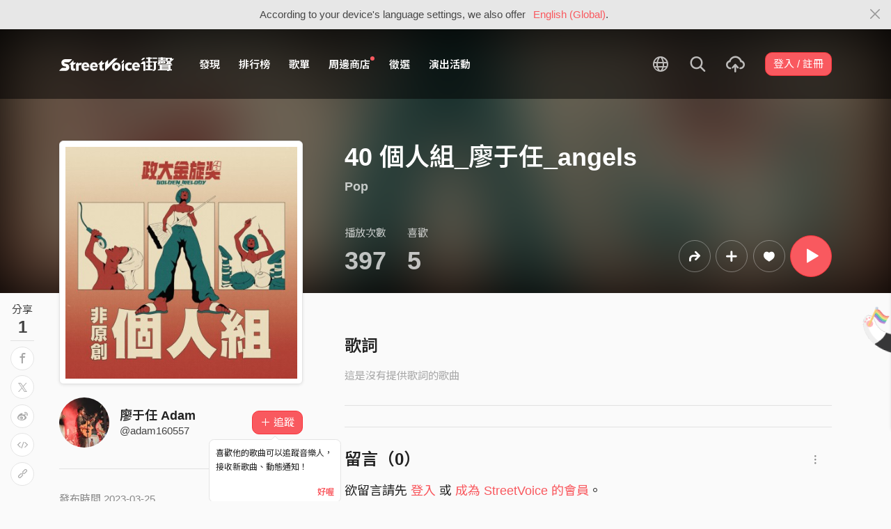

--- FILE ---
content_type: text/html; charset=utf-8
request_url: https://streetvoice.com/adam160557/songs/722811/?all=true
body_size: 10342
content:




<!DOCTYPE html>
<html lang="zh-hant">
    <head>
        <link rel="canonical" href="https://streetvoice.com/adam160557/songs/722811/" />
        <link rel="alternate" hreflang="zh-Hant" href="https://streetvoice.com/adam160557/songs/722811/" />
        <link rel="alternate" hreflang="zh-Hans" href="https://streetvoice.cn/adam160557/songs/722811/" />
        <link rel="alternate" hreflang="x-default" href="https://streetvoice.com/adam160557/songs/722811/" />
        <meta name="viewport" content="width=device-width, initial-scale=1.0">
        
            <meta name="apple-itunes-app" content="app-id=804704919">
        

        <meta http-equiv="Content-Type" content="text/html; charset=utf-8" />
        <meta name="google-site-verification" content="SE1DBRZPo7RyChFkqH86ZpKDQKt-fNSGj5hYrundemE" />
        <meta property="wb:webmaster" content="03ee74de53ac83f4" />
        <meta property="fb:app_id" content="160149997878" />
        <meta property="og:site_name" content="StreetVoice"/>
        <link rel="shortcut icon" href="https://akstatic.streetvoice.com/asset/images/ico/favicon.ico?v=20210901" />

        
<meta name="description" content="" />
<meta name="keywords" content="音樂, music, 40 個人組_廖于任_angels, 廖于任 Adam, 廖于任 Adam" />

<meta property="og:type" content="music.song" />
<meta property="og:url" content="https://streetvoice.com/adam160557/songs/722811/" />
<meta property="og:title" content="40 個人組_廖于任_angels - 廖于任 Adam | StreetVoice 街聲 - 最潮音樂社群" />
<meta property="og:description" content="" />
<meta property="og:image" content="https://akstatic.streetvoice.com/song_covers/ad/am/adam160557/nZoYugbgd9BMsmrJZ58McK.png?x-oss-process=image/resize,m_fixed,h_1,w_1,limit_0/resize,m_fixed,h_630,w_1200,limit_0/watermark,image_c29uZ19jb3ZlcnMvYWQvYW0vYWRhbTE2MDU1Ny9uWm9ZdWdiZ2Q5Qk1zbXJKWjU4TWNLLnBuZz94LW9zcy1wcm9jZXNzPWltYWdlL3Jlc2l6ZSxtX2ZpeGVkLGhfMzQ0LHdfMzQ0LGxpbWl0XzA,g_nw,x_428,y_143/watermark,image_YXNzZXQvaW1hZ2VzL21ldGFpbWFnZS1zb25nLnBuZw,g_nw,x_0,y_0" />
<meta property="music:musician" content="https://streetvoice.com/adam160557/" />


<meta name="twitter:title" content="40 個人組_廖于任_angels - 廖于任 Adam | StreetVoice 街聲 - 最潮音樂社群">
<meta name="twitter:description" content="40 個人組_廖于任_angels">
<meta name="twitter:url" content="https://streetvoice.com/adam160557/songs/722811/">
<meta name="twitter:image" content="https://akstatic.streetvoice.com/song_covers/ad/am/adam160557/nZoYugbgd9BMsmrJZ58McK.png?x-oss-process=image/resize,m_fixed,h_1,w_1,limit_0/resize,m_fixed,h_630,w_1200,limit_0/watermark,image_c29uZ19jb3ZlcnMvYWQvYW0vYWRhbTE2MDU1Ny9uWm9ZdWdiZ2Q5Qk1zbXJKWjU4TWNLLnBuZz94LW9zcy1wcm9jZXNzPWltYWdlL3Jlc2l6ZSxtX2ZpeGVkLGhfMzQ0LHdfMzQ0LGxpbWl0XzA,g_nw,x_428,y_143/watermark,image_YXNzZXQvaW1hZ2VzL21ldGFpbWFnZS1zb25nLnBuZw,g_nw,x_0,y_0">
<meta name="twitter:card" content="summary_large_image">
<meta name="twitter:player" content="https://streetvoice.com/asset/player/MusicPlayer.swf?srv=streetvoice.com&ph=music&getv=config&skinID=6&au=722811&listtype=1&listsd=2384202&autoStart=true&autoPlay=false&isEmbed=true&jsPlayer=false">
<meta name="twitter:player:width" content="330">
<meta name="twitter:player:height" content="100">
<meta name="twitter:app:country" content="US"/>
<meta name="twitter:app:name:iphone" content="StreetVoice iOS App" />
<meta name="twitter:app:id:iphone" content="804704919" />
<meta name="twitter:app:url:iphone" content="streetvoice://song/722811" />
<meta name="twitter:app:url:ipad" content="streetvoice://song/722811" />

<link rel="alternate" href="android-app://com.streetvoice.streetvoice/streetvoice/song/722811" />
<link rel="alternate" href="ios-app://804704919/streetvoice/song/722811" />




        <title>40 個人組_廖于任_angels - 廖于任 Adam | StreetVoice 街聲 - 最潮音樂社群</title>

        
        


    
        <link id="js-css" href="https://akstatic.streetvoice.com/asset/style/bootstrap.css?v=20260102" rel="stylesheet" type="text/css" />
    


        <link rel="stylesheet" href="https://akstatic.streetvoice.com/asset/CACHE/css/output.b72ebff1de9d.css" type="text/css">
        <!--[if lt IE 9]>
        <script src="https://oss.maxcdn.com/html5shiv/3.7.2/html5shiv.min.js"></script>
        <script src="https://oss.maxcdn.com/respond/1.4.2/respond.min.js"></script>
        <![endif]-->

        
        <script src="https://akstatic.streetvoice.com/asset/libs/jquery-3.6.0.min.js" type="text/javascript"></script>
        <script src="https://akstatic.streetvoice.com/asset/js/streetvoice.lazyLoad.js"></script>

        
            <!-- Google analytics v4 -->
<!-- Global site tag (gtag.js) - Google Analytics -->
<script async src="https://www.googletagmanager.com/gtag/js?id=G-QJ782WP15Y"></script>
<script>
  window.dataLayer = window.dataLayer || [];
  function gtag(){dataLayer.push(arguments);}
  gtag('js', new Date());

  gtag('config', 'G-QJ782WP15Y');
</script>


            <script>
  var googletagID = 6531201;

  var sizeMapping = {
    banner: [
      [[1320, 400], [1250, 160]],
      [[1200, 400], [1110, 142]],
      [[992, 400], [930, 119]],
      [[0, 0], [315, 100]]
    ],
    'login_banner': [
      [[1320, 400], [823, 560]],
      [[1200, 400], [730, 496]],
      [[992, 400], [530, 360]],
      [[0, 0], [315, 100]]
    ]
  };

  
  var slots = {
    '2016SV_opportunities': {
      size: [[1250, 160], [930, 119], [1110, 142], [315, 100]],
      sizeMapping: sizeMapping['banner']
    },
    '2016SV_Index': {
      size: [[1250, 160], [930, 119], [1110, 142], [315, 100]],
      sizeMapping: sizeMapping['banner']
    },
    '2016SV_accounts_login': {
      size: [[315, 100], [530, 360], [730, 496], [823, 560]],
      sizeMapping: sizeMapping['login_banner']
    },
    '2016SV_music_browse': {
      size: [[1250, 160], [930, 119], [1110, 142], [315, 100]],
      sizeMapping: sizeMapping['banner']
    },
    '2016SV_music_charts': {
      size: [[1250, 160], [930, 119], [1110, 142], [315, 100]],
      sizeMapping: sizeMapping['banner']
    },
    '2016SV_music_mood': {
      size: [[1250, 160], [930, 119], [1110, 142], [315, 100]],
      sizeMapping: sizeMapping['banner']
    },
    '2016SV_music_experts': {
      size: [[1250, 160], [930, 119], [1110, 142], [315, 100]],
      sizeMapping: sizeMapping['banner']
    },
    '2016SV_music_songoftheday': {
      size: [[1250, 160], [930, 119], [1110, 142], [315, 100]],
      sizeMapping: sizeMapping['banner']
    },
    '2016SV_search': {
      size: [[1250, 160], [930, 119], [1110, 142], [315, 100]],
      sizeMapping: sizeMapping['banner']
    },
    'sv_homepage_left_pc_336x280': {
      size: [[336, 280], [300, 250]]
    },
    'sv_homepage_infeed_pc_970x250': {
      size: [[970, 90], [970, 250]]
    },
    'sv_song_atf_pc_728x90': {
      size: [728, 90]
    },
    'sv_song_left_pc_336x280': {
      size: [[300, 250], [336, 280]]
    },
    'sv_charts_left_pc_300x600': {
      size: [[160, 600], [300, 250], [300, 600]]
    },
    'sv_search_atf_pc_300x600': {
      size: [[160, 600], [300, 600], [300, 250]]
    },
    'sv_profile_right_pc_336x280': {
      size: [[300, 250], [336, 280]]
    },
    'sv_profile_footer_pc_970x250': {
      size: [[970, 90], [970, 250]]
    },
    'SV_announcement_right_pc_300x600': {
      size: [[336, 280], [300, 250], [300, 600]]
    },
    '2016SV_work_sidebar': {
      size: [300, 600]
    },
    '2016SV_work_bottom': {
      size: [728, 90]
    }
  };
  

  
</script>

        

        
            <script type=application/ld+json>{"@context": "http://schema.org", "@type": "MusicRecording", "audio": {"@type": "AudioObject", "embedUrl": "https://streetvoice.com/music/embed/?id=722811&s=l", "height": "500px", "width": "500px"}, "byArtist": {"@type": "MusicGroup", "name": "廖于任 Adam", "url": "https://streetvoice.com/adam160557/"}, "description": "", "duration": "PT01M00S", "genre": "Pop", "image": "https://akstatic.streetvoice.com/song_covers/ad/am/adam160557/nZoYugbgd9BMsmrJZ58McK.png?x-oss-process=image/resize,m_fill,h_380,w_380,limit_0/interlace,1/quality,q_95/format,jpg", "name": "40 個人組_廖于任_angels", "provider": {"@type": "Organization", "image": "https://akstatic.streetvoice.com/asset/images/intro_image.png", "name": "StreetVoice 街聲"}}</script>
        
    </head>

    <body id="top" class="">
        
            
            
                


  
  <div class="alert alert-gray-light alert-full mb-0 alert-dismissible js-fixed-top-alert">
    <button type="button" class="close" data-dismiss="alert" aria-label="Close"><span class="icon-close"></span></button>

    
    <div class="container text-center">According to your device's language settings, we also offer <a class="text-red ml-2 js-switch-language" href="#">English (Global)</a>.</div>
  </div>
  


            
            
            
        
        

<div id="cookie-alert" class="alert alert-danger alert-full mb-0 d-none js-fixed-top-alert">
    <button id="close-safari-alert" type="button" class="close" data-dismiss="alert" aria-label="Close"><span aria-hidden="true">×</span></button>
    <div class="container text-center">
        Cookie 已被禁用，功能受到限制，請開啓瀏覽器設定重新開啓，或更換瀏覽器重新嘗試
    </div>
</div>


<script>
    window.setBodyClass = function () {
        document.body.classList.remove('with-alert-full-two');
        document.body.classList.remove('with-alert-full');

        if (document.querySelector('.blocked-tags') && document.querySelector('.js-fixed-top-alert:not(.blocked-tags)')) {
            const blockedTags = document.querySelector('.blocked-tags').cloneNode(true);
            document.querySelector('.blocked-tags').remove();
            document.querySelector('.js-fixed-top-alert').parentNode.insertBefore(blockedTags, document.querySelector('.js-fixed-top-alert'));
        }

        const alertAmount = document.querySelectorAll('.js-fixed-top-alert').length;

        if (alertAmount > 0) {
            document.body.classList.add('with-alert-full');
        }

        if (alertAmount === 2) {
            document.body.classList.add('with-alert-full-two');
        }

        if (alertAmount === 3) {
            document.body.classList.add('with-alert-full-three');
        }
    };

    if (navigator.cookieEnabled) {
        document.getElementById('cookie-alert').remove();
    } else {
        document.getElementById('cookie-alert').classList.remove('d-none');
    }
    setBodyClass();
</script>


        
            <!--[if lte IE 8]>
           <div id="top-hat-notif">
               StreetVoice 已完全不支援 IE8 瀏覽器, 建議使用 <a href="http://www.google.com/chromeframe?hl=zh-TW&amp;prefersystemlevel=true" target="_blank">Google Chrome 內嵌瀏覽框。</a>
           </div>
           <![endif]-->
        

        

         
        <div>
            
                <nav class="navbar navbar-expand-lg navbar-dark bg-dark">
                    <div class="container">
                        
                            <a class="navbar-brand" href="/">StreetVoice</a>
                        
                        
                            <div>
                            <button id="mobile-search" class="navbar-toggler" type="button"><span class="icon-search"></span></button>
                            <button id="menu-reveal" class="navbar-toggler" type="button"><span class="icon-menu-hamburger"></span></button>
                            </div>
                            <div class="collapse navbar-collapse justify-content-between">
                                <ul class="navbar-nav mr-auto">
                                    
                                        

<li class="nav-item"><a class="nav-link" href="/music/browse/" data-ga-on="click" data-ga-event-category="click" data-ga-event-type="header" data-ga-event-label="browse">發現</a></li>
<li class="nav-item"><a class="nav-link" href="/music/charts/realtime/all/" data-ga-on="click" data-ga-event-category="click" data-ga-event-type="header" data-ga-event-label="charts">排行榜</a></li>
<li class="nav-item"><a class="nav-link" href="/music/playlists/all/most_liked/" data-ga-on="click" data-ga-event-category="click" data-ga-event-type="header" data-ga-event-label="playlists">歌單</a></li>
<li class="nav-item"><a class="nav-link" href="/merchandise/shops/" data-ga-on="click" data-ga-event-category="click" data-ga-event-type="header" data-ga-event-label="shops"><span class="badge badge-circle badge-primary p-0 d-block"></span>周邊商店</a></li>
<li class="nav-item"><a class="nav-link" href="/opportunities/" data-ga-on="click" data-ga-event-category="click" data-ga-event-type="header" data-ga-event-label="opportunity">徵選</a></li>
<li class="nav-item"><a class="nav-link" href="/gigs/all/0/" data-ga-on="click" data-ga-event-category="click" data-ga-event-type="header" data-ga-event-label="venue activities">演出活動</a></li>

<li class="nav-item d-none d-xxl-block"><div class="nav-link"><span class="nav-divider"></span></div></li>

<li class="nav-item d-none d-xxl-block"><a class="nav-link" href="https://packer.streetvoice.com/" target="_blank" data-ga-on="click" data-ga-event-category="click" data-ga-event-type="header" data-ga-event-label="Packer">派歌</a></li>
<li class="nav-item d-none d-xxl-block"><a class="nav-link" href="https://blow.streetvoice.com/" target="_blank" data-ga-on="click" data-ga-event-category="click" data-ga-event-type="header" data-ga-event-label="Blow">吹音樂</a></li>


                                    
                                </ul>
                                <ul id="nav-right-btns" class="navbar-nav align-items-center">
                                    
                                        <li class="nav-item nav-item-icon js-switch-language">
                                            <a class="nav-link" href="#">
                                                <span class="icon-earth"></span>
                                            </a>
                                        </li>
                                    
                                    <li id="react-search" class="nav-item dropdown nav-item-icon"></li>
                                    <li class="nav-item nav-item-icon">
                                        <a href="/music/manage/song/upload/" class="nav-link js-verify-account" data-type="upload" data-ga-on="click" data-ga-event-category="publish_song" data-ga-event-type="upload" data-ga-event-label="upload song"><span class="icon-upload"></span></a>
                                    </li>
                                    
                                </ul>
                            </div>
                        
                    </div>
                </nav>

                <div class="navmenu navmenu-dark fixed-right" id="side-nav">
                </div>

                <div id="side-nav-mask"></div>
                <div id="react-search-sm"></div>
            

            <div id="react-player"></div>

            <script src="/jsi18n/"></script>
            

<script type="text/javascript" src="/djangojs/init.js"></script>

<script>
    window.DJANGO_JS_CSRF = false;
    window.DJANGO_JS_INIT = true;
</script>



<script type="text/javascript" src="https://akstatic.streetvoice.com/asset/js/djangojs/django.min.js?v=20250325"></script>



            
                
                    <div id="pjax-container" class="">
                        








<div class="share-block position-fixed d-none d-lg-block p-3">
    <h4 class="mb-0 text-center text-gray font-weight-normal">分享</h4>
    <h2 class="mb-0 text-center js-share-count" data-share-count="1">1</h2>
    <hr class="mt-1 mb-2">
    <ul class="list-unstyled mb-0">
        
        <li class="mb-2" data-toggle="tooltip" data-placement="right" title="Facebook">
            <button
                type="button"
                class="btn btn-white btn-circle js-update-share-count"
                data-id="722811"
                data-type="song"
                data-href="http://www.facebook.com/sharer/sharer.php?u=https://streetvoice.com/adam160557/songs/722811/"
                data-ga-on="social" data-ga-social-target="Facebook" data-ga-social-url="https://streetvoice.com/adam160557/songs/722811/" data-ga-dimension-value="Song detail">
                <span class="icon-fb"></span>
            </button>
        </li>
        <li class="mb-2" data-toggle="tooltip" data-placement="right" title="X">
            <button
                type="button"
                class="btn btn-white btn-circle js-update-share-count"
                data-id="722811"
                data-type="song"
                data-href="http://twitter.com/intent/tweet?text=40 個人組_廖于任_angels%20by%20廖于任 Adam.%20StreetVoice%20街聲&url=https://streetvoice.com/adam160557/songs/722811/"
                data-ga-on="social" data-ga-social-target="X" data-ga-social-url="https://streetvoice.com/adam160557/songs/722811/" data-ga-dimension-value="Song detail">
                <span class="icon-x"></span>
            </button>
        </li>
        
        <li class="mb-2" data-toggle="tooltip" data-placement="right" title="微博">
            <button
                type="button"
                class="btn btn-white btn-circle js-update-share-count"
                data-id="722811"
                data-type="song"
                data-href="http://service.weibo.com/share/share.php?url=https://streetvoice.com/adam160557/songs/722811/&title=40 個人組_廖于任_angels%20by%20廖于任 Adam.%20StreetVoice%20街聲"
                data-ga-on="social" data-ga-social-target="Weibo" data-ga-social-url="https://streetvoice.com/adam160557/songs/722811/" data-ga-dimension-value="Song detail">
                <span class="icon-weibo"></span>
            </button>
        </li>
        
            <li class="mb-2" data-toggle="tooltip" data-placement="right" title="嵌入語法">
                <button type="button" class="btn btn-white btn-circle js-embed" data-id="722811" data-type="song" data-ga-dimension-value="Song detail">
                    <span class="icon-embed"></span>
                </button>
            </li>
        
        <li class="mb-2" data-toggle="tooltip" data-placement="right" title="複製連結">
            <input id="copy-input" class="d-none" value="https://streetvoice.com/adam160557/songs/722811/" />
            <button
                type="button"
                class="btn btn-white btn-circle js-open-copied js-update-share-count"
                data-copy-target="#copy-input"
                data-copy-only
                data-id="722811"
                data-type="song"
                data-ga-on="social" data-ga-social-target="Copy url" data-ga-social-url="https://streetvoice.com/adam160557/songs/722811/" data-ga-dimension-value="Song detail">
                <span class="icon-link"></span>
            </button>
        </li>
    </ul>
</div>




<div class="collapse cat-collapse" id="cat-collapse">
    <a
        class="cat-hand-link"
        aria-expanded="false"
        aria-controls="collapse-alert-song"
        data-ga-on="click"
        data-ga-event-category="click"
        data-ga-event-type="cat hand"
        data-ga-event-label="40 個人組_廖于任_angels (722811)"
        data-ga-dimension-value="Song detail"
        data-id="722811"
        
        data-toggle="tooltip"
        data-placement="left"
        title="喵～～我這裡的音樂你也會喜歡喔"
        >
        <img src="https://akstatic.streetvoice.com/asset/images/alert-cat-hand.png" class="alert-cat-hand" />
    </a>
    <img src="https://akstatic.streetvoice.com/asset/images/alert-cat.svg" class="alert-cat" />
    <div class="border-block">
        <div class="clearfix">
            <h2 class="mb-4 float-left">相信你也會喜歡</h2><a class="btn btn-white float-right" data-toggle="collapse" href="#cat-collapse" aria-expanded="false">收起來</a>
        </div>
        <ul class="list-group list-group-flush list-group-song list-group-nonumber-sm">
            
                <li class="list-group-item align-items-center justify-content-between work-item">
                    <div class="cover-block with-button img-lg mr-3">
                        

<button
  

  type="button"
  class="btn btn-play btn-circle btn-outline-white js-cat-song"
  data-type="cat-song"
  

  
      data-id="841342"
      
  

  

  

  

  data-ga-on="click"
  data-ga-event-category="user_triggered_play"
  data-ga-event-type="song"
  
  data-ga-dimension-value="Song detail"
>
  <span class="icon-play "></span>
</button>




                        <a href="/Chen_Wen_Yue/songs/841342/"><img src="https://akstatic.streetvoice.com/song_covers/Ch/en/Chen_Wen_Yue/BcsKaxea42RgdQvdR7SkRS.jpeg?x-oss-process=image/resize,m_fill,h_100,w_100,limit_0/interlace,1/quality,q_95/format,jpg" alt="是拋棄還是誤解" /></a>
                    </div>
                    <div class="work-item-info">
                        <h4 class="text-truncate">
                            <a
                                data-ga-on="click"
                                data-ga-event-category="click"
                                data-ga-event-type="song recommend"
                                data-ga-event-label="是拋棄還是誤解 (841342)"
                                data-ga-dimension-value="Song detail"
                                href="/Chen_Wen_Yue/songs/841342/">
                                

是拋棄還是誤解
                            </a>
                        </h4>
                        <h5 class="text-truncate text-gray">
                            <a href="/Chen_Wen_Yue/">labere</a>
                        </h5>
                    </div>
                </li>
            
                <li class="list-group-item align-items-center justify-content-between work-item">
                    <div class="cover-block with-button img-lg mr-3">
                        

<button
  

  type="button"
  class="btn btn-play btn-circle btn-outline-white js-cat-song"
  data-type="cat-song"
  

  
      data-id="841842"
      
  

  

  

  

  data-ga-on="click"
  data-ga-event-category="user_triggered_play"
  data-ga-event-type="song"
  
  data-ga-dimension-value="Song detail"
>
  <span class="icon-play "></span>
</button>




                        <a href="/pacersbandTW/songs/841842/"><img src="https://akstatic.streetvoice.com/song_covers/pa/ce/pacersbandTW/f4D63JYv3ehBbf9kzpzdPt.jpeg?x-oss-process=image/resize,m_fill,h_100,w_100,limit_0/interlace,1/quality,q_95/format,jpg" alt="〈雨落成海 Minto the sea〉Live" /></a>
                    </div>
                    <div class="work-item-info">
                        <h4 class="text-truncate">
                            <a
                                data-ga-on="click"
                                data-ga-event-category="click"
                                data-ga-event-type="song recommend"
                                data-ga-event-label="〈雨落成海 Minto the sea〉Live (841842)"
                                data-ga-dimension-value="Song detail"
                                href="/pacersbandTW/songs/841842/">
                                

〈雨落成海 Minto the sea〉Live
                            </a>
                        </h4>
                        <h5 class="text-truncate text-gray">
                            <a href="/pacersbandTW/">步行者Pacers</a>
                        </h5>
                    </div>
                </li>
            
                <li class="list-group-item align-items-center justify-content-between work-item">
                    <div class="cover-block with-button img-lg mr-3">
                        

<button
  

  type="button"
  class="btn btn-play btn-circle btn-outline-white js-cat-song"
  data-type="cat-song"
  

  
      data-id="841849"
      
  

  

  

  

  data-ga-on="click"
  data-ga-event-category="user_triggered_play"
  data-ga-event-type="song"
  
  data-ga-dimension-value="Song detail"
>
  <span class="icon-play "></span>
</button>




                        <a href="/multibeautifulday/songs/841849/"><img src="https://akstatic.streetvoice.com/song_covers/mu/lt/multibeautifulday/LzbJnbkiEghcDMuPBpukCy.jpeg?x-oss-process=image/resize,m_fill,h_100,w_100,limit_0/interlace,1/quality,q_95/format,jpg" alt="剛剛好的我們" /></a>
                    </div>
                    <div class="work-item-info">
                        <h4 class="text-truncate">
                            <a
                                data-ga-on="click"
                                data-ga-event-category="click"
                                data-ga-event-type="song recommend"
                                data-ga-event-label="剛剛好的我們 (841849)"
                                data-ga-dimension-value="Song detail"
                                href="/multibeautifulday/songs/841849/">
                                

剛剛好的我們
                            </a>
                        </h4>
                        <h5 class="text-truncate text-gray">
                            <a href="/multibeautifulday/">橘子夏天</a>
                        </h5>
                    </div>
                </li>
            
        </ul>
    </div>
</div>
<div class="width-navbar-dark position-relative work-page-header-wrapper mb-5" id="inside_box">
    <div class="blur-cover-block"><img src="https://akstatic.streetvoice.com/song_covers/ad/am/adam160557/nZoYugbgd9BMsmrJZ58McK.png?x-oss-process=image/resize,m_fill,h_380,w_380,limit_0/interlace,1/quality,q_95/format,jpg" alt="40 個人組_廖于任_angels" class="blur-cover" /></div>
    <div class="container blur-cover-block-up mt-7">
        <div class="row">
            <div class="col-md-4">
                <div class="border-block p-2 mb-3">
                    <div class="cover-block with-button">
                        

<button
  

  type="button"
  class="btn btn-play btn-circle btn-outline-white btn-xl"
  data-type="song"
  

  
      data-id="722811"
      
  

  

  

  

  data-ga-on="click"
  data-ga-event-category="user_triggered_play"
  data-ga-event-type="song"
  
  data-ga-dimension-value="Song detail"
>
  <span class="icon-play "></span>
</button>




                        <img src="https://akstatic.streetvoice.com/song_covers/ad/am/adam160557/nZoYugbgd9BMsmrJZ58McK.png?x-oss-process=image/resize,m_fill,h_380,w_380,limit_0/interlace,1/quality,q_95/format,jpg" alt="40 個人組_廖于任_angels" />
                    </div>
                </div>
            </div>
            <div class="col-md-8 work-page-header-wrapper-right">
                
                <h1 class="text-break text-white">40 個人組_廖于任_angels</h1>
                <h3 class="text-truncate text-white opacity-72"><a href="/music/browse/4/recommend/latest/">Pop</a></h3>
                <div class="row align-items-end">
                    <div class="col-lg mb-2">
                        <ul class="list-inline text-white opacity-72">
                            <li class="list-inline-item mr-5">
                                <h4 class="font-weight-normal">播放次數</h4>
                                <h4 class="mb-0 font-size-h1" id="countup-play">0</h4>
                            </li>
                            <li class="list-inline-item">
                                <h4 class="font-weight-normal">喜歡</h4>
                                <a href="#" class="js-popup-list" data-id="722811" data-type="likes" data-subtype="song"><h4 class="mb-0 font-size-h1" id="countup-like" data-id="722811">0</h4></a>
                            </li>
                        </ul>
                    </div>
                    <div class="col-lg-auto mb-2">
                        <ul class="list-inline list-item-buttons align-items-center justify-content-end">
                            





    
    <li class="list-inline-item">
        

<a
    href="#"
    class="btn btn-circle
        btn-outline-white
        
        btn-lg
        js-share
        "
    data-action="js-share"
    data-id="722811"
    data-type="song"
    data-repost-type="create"
    data-dimension-value="Song detail">
    <span class="icon-repost"></span>
</a>

    </li>
    <li class="list-inline-item">
        

<div class="dropdown">
    <button
        type="button"
        class="btn btn-circle btn-outline-white btn-lg dropdown-toggle js-more"
        data-toggle="dropdown"
        aria-haspopup="true"
        aria-expanded="false"
        data-id="722811"
        data-type="song"
        data-teach-type=""
        data-dropdown-type="add"
        data-ga-on="click" data-ga-event-category="click" data-ga-event-type="UI" data-ga-event-label="more">
        <span class="icon-plus"></span>
    </button>
    <div class="dropdown-menu dropdown-menu-center react-more-dropdown-menu"></div>
</div>
    
    </li>
    <li class="list-inline-item">
        

    <button
        data-ga-on="click"
        data-ga-event-category="like"
        data-ga-event-type="song"
        data-ga-dimension-value="Song detail"
        type="button"
        class="btn btn-circle btn-like js-like-btn
        btn-outline-white
        
        btn-lg
        "
        data-id="722811"
        data-type="song"
        data-like-count="5"
        aria-pressed="false"
        tabindex="0"
    >
        <span class="icon-heart-empty"></span>
        <span class="ml-1 js-like-count
         d-none"
        data-hide-count="True">
            
                5
            
        </span>
    </button>


    </li>
    
    <li class="list-inline-item">
        

<button
  

  type="button"
  class="btn btn-play btn-circle btn-primary btn-xl"
  data-type="song"
  

  
      data-id="722811"
      
  

  

  

  

  data-ga-on="click"
  data-ga-event-category="user_triggered_play"
  data-ga-event-type="song"
  
  data-ga-dimension-value="Song detail"
>
  <span class="icon-play "></span>
</button>




    </li>


                        </ul>
                    </div>
                </div>
            </div>
        </div>
    </div>
</div>
<div id="sticky" class="work-page-header-wrapper-sm pt-3 pb-3">
    <div class="container">
        <div class="row">
            <div class="col">
                <div class="work-item d-flex align-items-center">
                    <div class="cover-block img-lg mr-3"><img src="https://akstatic.streetvoice.com/song_covers/ad/am/adam160557/nZoYugbgd9BMsmrJZ58McK.png?x-oss-process=image/resize,m_fill,h_100,w_100,limit_0/interlace,1/quality,q_95/format,jpg" alt="40 個人組_廖于任_angels" /></div>
                    <div class="work-item-info">
                        <h4 class="text-truncate">40 個人組_廖于任_angels</h4>
                        <h5 class="text-truncate text-gray"><a href="/adam160557/">廖于任 Adam</a></h5>
                    </div>
                </div>
            </div>
            <div class="col">
                <ul class="list-inline list-item-buttons align-items-center justify-content-end mb-0">
                    





    
    <li class="list-inline-item">
        

<a
    href="#"
    class="btn btn-circle
        btn-white
        
        js-share
        "
    data-action="js-share"
    data-id="722811"
    data-type="song"
    data-repost-type="create"
    data-dimension-value="Song detail">
    <span class="icon-repost"></span>
</a>

    </li>
    <li class="list-inline-item">
        

<div class="dropdown">
    <button
        type="button"
        class="btn btn-circle btn-white  dropdown-toggle js-more"
        data-toggle="dropdown"
        aria-haspopup="true"
        aria-expanded="false"
        data-id="722811"
        data-type="song"
        data-teach-type=""
        data-dropdown-type="add"
        data-ga-on="click" data-ga-event-category="click" data-ga-event-type="UI" data-ga-event-label="more">
        <span class="icon-plus"></span>
    </button>
    <div class="dropdown-menu dropdown-menu-center react-more-dropdown-menu"></div>
</div>
    
    </li>
    <li class="list-inline-item">
        

    <button
        data-ga-on="click"
        data-ga-event-category="like"
        data-ga-event-type="song"
        data-ga-dimension-value="Song detail"
        type="button"
        class="btn btn-circle btn-like js-like-btn
        btn-white
        
        
        "
        data-id="722811"
        data-type="song"
        data-like-count="5"
        aria-pressed="false"
        tabindex="0"
    >
        <span class="icon-heart-empty"></span>
        <span class="ml-1 js-like-count
        "
        data-hide-count="False">
            
                5
            
        </span>
    </button>


    </li>
    
    <li class="list-inline-item">
        

<button
  

  type="button"
  class="btn btn-play btn-circle btn-primary btn-lg"
  data-type="song"
  

  
      data-id="722811"
      
  

  

  

  

  data-ga-on="click"
  data-ga-event-category="user_triggered_play"
  data-ga-event-type="song"
  
  data-ga-dimension-value="Song detail"
>
  <span class="icon-play "></span>
</button>




    </li>


                </ul>
            </div>
        </div>
    </div>
</div>
<div class="work-page-container container pb-10">
    <div class="row">
        <div class="col-md-4 mb-5 work-page-container-left">
            <div id="sticky-anchor"></div>
            <div class="user-block page-user-block d-flex align-items-center">
                <a href="/adam160557/" class="mr-3 d-md-none d-lg-block">
                    <img src="https://akstatic.streetvoice.com/profile_images/ad/am/adam160557/iwTrTd62PQ7YpJhrjcUSv4.jpg?x-oss-process=image/resize,m_fill,h_100,w_100,limit_0/interlace,1/quality,q_95/format,jpg" alt="廖于任 Adam" class="img-xxl img-circle" />
                </a>
                <div class="user-info">
                    <h3 class="mb-0 text-break">
                        <a href="/adam160557/">
                            廖于任 Adam
                        </a>
                    </h3>
                    <h4 class="text-truncate mb-0">@adam160557</h4>
                </div>
                <div class="text-right w-80p ml-3 position-relative">
                    





    
            
                <a
                    data-ga-on="click"
                    data-ga-event-category="follow"
                    data-ga-event-type="廖于任 Adam (2384202)"
                    data-ga-dimension-value="Song detail"
                    data-id="2384202"
                    class="btn btn-primary js-follow"
                    href="#"
                >
                    <span class="follow_text">＋ 追蹤</span>
                </a>
                
                    <div class="alert alert-light alert-dismissible fade show position-absolute" role="alert">
                        <p>喜歡他的歌曲可以追蹤音樂人，接收新歌曲、動態通知！</p><button type="button" class="close text-red" data-dismiss="alert" aria-label="Close">好喔</button>
                    </div>
                
            
    








                </div>
            </div>

            
    


            
            <hr class="mt-5 mb-5">
            <p class="text-gray-light mb-2">發布時間 2023-03-25<br /></p>

            
            <hr class="mt-5 mb-5" />
            <div class="text-center pb-5 d-none d-lg-block">
                <div class="adunit" data-adunit="sv_song_left_pc_336x280"></div>
            </div>
            <div class="text-center pb-5 d-none d-lg-block">
                <div class="adunit" data-adunit="2016SV_work_sidebar"></div>
            </div>
            

        </div>
        <div class="col-md-8 work-page-container-right">
            
            <div class="text-center pb-5 d-none d-lg-block">
                <div class="adunit" data-adunit="sv_song_atf_pc_728x90"></div>
            </div>
            
            
            

            <h2 class="mb-3">歌詞

</h2>

            
            <p class="text-muted">這是沒有提供歌詞的歌曲</p>
            
            <hr class="mt-5 mb-5">

            
            <div class="text-center d-none d-lg-block">
                <div class="adunit" data-adunit="2016SV_work_bottom"></div>
            </div>
            <hr class="mt-5 mb-5" />

            

            
<div class="row no-gutters">
    <div class="col">
        <h2 class="mb-3">留言（<span id="comment-counts">0</span>）</h2>
    </div>
    <div class="col-auto">
        <div class="dropdown">
            <a href="#" class="dropdown-toggle no-caret font-size-lg text-gray-light mr-3" data-toggle="dropdown" aria-haspopup="true" aria-expanded="false">
                <span class="icon-option-vertical"></span>
            </a>
            <div class="dropdown-menu dropdown-menu-right">
                <a class="dropdown-item" href="/adam160557/songs/722811/">最相關留言</a>
                <a class="dropdown-item active" href="/adam160557/songs/722811/?all=true">所有留言</a>
            </div>
        </div>
    </div>
</div>

<div id="comments-wrapper" class="d-none"></div>
<div id="comment-block-wrapper">
    <div class="item_box_list list-group">
        
        
        
    </div>
</div>




<div class="nextpage">
    

    
</div>





            
            <div class="text-center d-none d-lg-block">
                <div class="adunit" data-adunit="2016SV_work_bottom"></div>
            </div>
            
        </div>
    </div>
</div>
<script>
    $(function () {
        $.loadUrl(['Comments', 'mutelist'], function () {
          Comments.render();
        });
        handleDjangoPrerender({
            play_count: '397',
            hideAds: false,
            type: 'song',
            workID: 722811,
            workName: '40 個人組_廖于任_angels',
            workOwner: 'adam160557',
            dimensionValue: 'Song detail',
            inStudio: false,
        });
        startCountUp("countup-play", DjangoPrerender.play_count);
        startCountUp("countup-like", '5');
        $('.cat-hand-link').tooltip();
        setBodyClass();
    });
</script>


                    </div>
                
            

            
                <div id="react-modal"></div>
                <div id="react-sub-modal"></div>
                
                    

<footer class="footer bg-dark text-white">
    

    <marquee direction="right" scrolldelay="60" class="position-absolute">
        <a
            href="https://guide.streetvoice.com/"
            target="_blank"
            data-ga-on="click"
            data-ga-event-category="click"
            data-ga-event-type="cat run">
            <img src="https://akstatic.streetvoice.com/asset/images/sv-cat.gif" width="20" height="28" border="0" />
        </a>
    </marquee>

    <div class="container">
        <div class="row">
            <div class="col-4 col-md">
                <h3>關於</h3>
                <ul class="list-unstyled">
                    <li><a href="/service/about/">關於街聲</a></li>
                    <li><a href="/service/announcement/">最新消息</a></li>
                    <li><a href="/service/tos/">會員服務條款</a></li>
                    <li><a href="/service/privacy/">隱私權保護政策</a></li>
                    <li><a href="/service/copyright/">著作權保護措施</a></li>
                    <li><a href="/service/disclaimer/">免責聲明</a></li>
                </ul>
            </div>
            <div class="col-4 col-md">
                <h3>商務</h3>
                <ul class="list-unstyled">
                    <li><a href="/service/giveaway/">街聲福利社</a></li>
                    <li><a href="/service/marketing/">行銷業務合作</a></li>
                    <li><a href="/service/campus/">學生 / 校園合作</a></li>
                </ul>
            </div>
            <div class="col-4 col-md">
                <h3>其他</h3>
                <ul class="list-unstyled">
                    <li><a href="/service/recruiting/">人才招募</a></li>
                    <li><a href="/service/mediakits/">StreetVoice 媒體工具</a></li>
                    <li><a href="https://support.streetvoice.com/support/solutions" target="_blank">常見問題 / 幫助中心</a></li>
                    <li><a href="https://guide.streetvoice.com/" target="_blank">音樂人指南</a></li>
                </ul>
            </div>
            <div class="col-12 col-md-5 text-center text-md-left mt-3 mt-md-0">
                <ul class="list-inline">
                    <li class="list-inline-item"><a href="https://www.facebook.com/StreetVoiceTaiwan/" target="_blank" class="btn btn-outline-white btn-circle"><span class="icon-fb"></span></a></li>
                    <li class="list-inline-item"><a href="https://www.instagram.com/streetvoice_tw/" target="_blank" class="btn btn-outline-white btn-circle"><span class="icon-instagram"></span></a></li>
                    <li class="list-inline-item"><a href="https://www.youtube.com/user/StreetVoiceTV" target="_blank" class="btn btn-outline-white btn-circle"><span class="icon-youtube"></span></a></li>
                </ul>
                <p>
                    <a href="/svapp/open_in_web/0/">開啟手機版</a>
                </p>
                <p class="text-muted"><small>

Copyright ©

    2006-2026 StreetVoice 街聲.

</small></p>
            </div>
        </div>
    </div>
</footer>

                
                
                    <script>
                        (function(d){
                            var po = document.createElement('script'); po.type = 'text/javascript'; po.async = true;
                            po.src = 'https://apis.google.com/js/plusone.js';
                            var s = document.getElementsByTagName('script')[0]; s.parentNode.insertBefore(po, s);
                        }(document));
                    </script>
                
                <script>
                    var isAdBlockActive = true;
                    if (window.location.hash === '#_=_') {
                        if (history.replaceState) {
                            var cleanHref = window.location.href.split('#')[0];
                            history.replaceState(null, null, cleanHref);
                        } else {
                            window.location.hash = '';
                        }
                    }
                    var isInappWebview = 'False' === 'True';
                </script>
                <script src="https://akstatic.streetvoice.com/asset/js/ads.js"></script>
                <script src="https://akstatic.streetvoice.com/asset/js/fixed-top-alert.js"></script>
                <script src="https://akstatic.streetvoice.com/asset/js/lazybeforeunveil.js"></script>

                <script src="https://akstatic.streetvoice.com/asset/CACHE/js/output.ed4e049b0202.js"></script>
            

            <script src="https://akstatic.streetvoice.com/asset/bundles/vendor-react-2884a794356a84a3ecd4.js" ></script>
<script src="https://akstatic.streetvoice.com/asset/bundles/4535-2884a794356a84a3ecd4.js" ></script>
<script src="https://akstatic.streetvoice.com/asset/bundles/Modal-2884a794356a84a3ecd4.js" ></script>
            <script src="https://akstatic.streetvoice.com/asset/bundles/init-2884a794356a84a3ecd4.js" ></script>

            
                <script src="https://akstatic.streetvoice.com/asset/bundles/vendor-react-2884a794356a84a3ecd4.js" ></script>
<script src="https://akstatic.streetvoice.com/asset/bundles/MainPlayer-2884a794356a84a3ecd4.js" ></script>
                <script src="https://akstatic.streetvoice.com/asset/bundles/vendor-react-2884a794356a84a3ecd4.js" ></script>
<script src="https://akstatic.streetvoice.com/asset/bundles/9403-2884a794356a84a3ecd4.js" ></script>
<script src="https://akstatic.streetvoice.com/asset/bundles/Dropdown-2884a794356a84a3ecd4.js" ></script>
            

            <script src="https://akstatic.streetvoice.com/asset/bundles/vendor-react-2884a794356a84a3ecd4.js" ></script>
<script src="https://akstatic.streetvoice.com/asset/bundles/5195-2884a794356a84a3ecd4.js" ></script>
<script src="https://akstatic.streetvoice.com/asset/bundles/1460-2884a794356a84a3ecd4.js" ></script>
<script src="https://akstatic.streetvoice.com/asset/bundles/SearchSmall-2884a794356a84a3ecd4.js" ></script>
            <script src="https://akstatic.streetvoice.com/asset/bundles/vendor-react-2884a794356a84a3ecd4.js" ></script>
<script src="https://akstatic.streetvoice.com/asset/bundles/5195-2884a794356a84a3ecd4.js" ></script>
<script src="https://akstatic.streetvoice.com/asset/bundles/1460-2884a794356a84a3ecd4.js" ></script>
<script src="https://akstatic.streetvoice.com/asset/bundles/Search-2884a794356a84a3ecd4.js" ></script>

            
            

<script type="text/javascript">
  var lazyloadUrls = {
    plupload: "https://akstatic.streetvoice.com/asset/libs/plupload/js/plupload.full.min.js",
    qrcode: "https://akstatic.streetvoice.com/asset/libs/qrcode.js",
    daterangepicker: "https://akstatic.streetvoice.com/asset/libs/daterangepicker.js",
    sortable: "https://akstatic.streetvoice.com/asset/libs/html5sortable.min.js",
    textareaAutoHeight: "https://akstatic.streetvoice.com/asset/mobile/libs/textarea-autoheight.min.js",
    Comments: "https://akstatic.streetvoice.com/asset/bundles/vendor-react-2884a794356a84a3ecd4.js,https://akstatic.streetvoice.com/asset/bundles/Comments-2884a794356a84a3ecd4.js",
    CreatePlaylist: "https://akstatic.streetvoice.com/asset/bundles/vendor-react-2884a794356a84a3ecd4.js,https://akstatic.streetvoice.com/asset/bundles/vendor-modal-2884a794356a84a3ecd4.js,https://akstatic.streetvoice.com/asset/bundles/vendor-moment-2884a794356a84a3ecd4.js,https://akstatic.streetvoice.com/asset/bundles/2414-2884a794356a84a3ecd4.js,https://akstatic.streetvoice.com/asset/bundles/8028-2884a794356a84a3ecd4.js,https://akstatic.streetvoice.com/asset/bundles/1609-2884a794356a84a3ecd4.js,https://akstatic.streetvoice.com/asset/bundles/6944-2884a794356a84a3ecd4.js,https://akstatic.streetvoice.com/asset/bundles/251-2884a794356a84a3ecd4.js,https://akstatic.streetvoice.com/asset/bundles/1635-2884a794356a84a3ecd4.js,https://akstatic.streetvoice.com/asset/bundles/339-2884a794356a84a3ecd4.js,https://akstatic.streetvoice.com/asset/bundles/232-2884a794356a84a3ecd4.js,https://akstatic.streetvoice.com/asset/bundles/CreatePlaylist-2884a794356a84a3ecd4.js",
    ManagePlaylist: "https://akstatic.streetvoice.com/asset/bundles/vendor-react-2884a794356a84a3ecd4.js,https://akstatic.streetvoice.com/asset/bundles/vendor-modal-2884a794356a84a3ecd4.js,https://akstatic.streetvoice.com/asset/bundles/vendor-moment-2884a794356a84a3ecd4.js,https://akstatic.streetvoice.com/asset/bundles/2414-2884a794356a84a3ecd4.js,https://akstatic.streetvoice.com/asset/bundles/8028-2884a794356a84a3ecd4.js,https://akstatic.streetvoice.com/asset/bundles/2302-2884a794356a84a3ecd4.js,https://akstatic.streetvoice.com/asset/bundles/1609-2884a794356a84a3ecd4.js,https://akstatic.streetvoice.com/asset/bundles/6944-2884a794356a84a3ecd4.js,https://akstatic.streetvoice.com/asset/bundles/251-2884a794356a84a3ecd4.js,https://akstatic.streetvoice.com/asset/bundles/1635-2884a794356a84a3ecd4.js,https://akstatic.streetvoice.com/asset/bundles/533-2884a794356a84a3ecd4.js,https://akstatic.streetvoice.com/asset/bundles/339-2884a794356a84a3ecd4.js,https://akstatic.streetvoice.com/asset/bundles/232-2884a794356a84a3ecd4.js,https://akstatic.streetvoice.com/asset/bundles/ManagePlaylist-2884a794356a84a3ecd4.js",
    CreativeWork: "https://akstatic.streetvoice.com/asset/bundles/vendor-react-2884a794356a84a3ecd4.js,https://akstatic.streetvoice.com/asset/bundles/8028-2884a794356a84a3ecd4.js,https://akstatic.streetvoice.com/asset/bundles/2302-2884a794356a84a3ecd4.js,https://akstatic.streetvoice.com/asset/bundles/1635-2884a794356a84a3ecd4.js,https://akstatic.streetvoice.com/asset/bundles/2582-2884a794356a84a3ecd4.js,https://akstatic.streetvoice.com/asset/bundles/CreativeWork-2884a794356a84a3ecd4.js",
    CreativeWorkPreview: "https://akstatic.streetvoice.com/asset/bundles/vendor-react-2884a794356a84a3ecd4.js,https://akstatic.streetvoice.com/asset/bundles/vendor-moment-2884a794356a84a3ecd4.js,https://akstatic.streetvoice.com/asset/bundles/350-2884a794356a84a3ecd4.js,https://akstatic.streetvoice.com/asset/bundles/CreativeWorkPreview-2884a794356a84a3ecd4.js",
    ProfileNews: "https://akstatic.streetvoice.com/asset/bundles/vendor-react-2884a794356a84a3ecd4.js,https://akstatic.streetvoice.com/asset/bundles/ProfileNews-2884a794356a84a3ecd4.js",
    ManageAlbum: "https://akstatic.streetvoice.com/asset/bundles/vendor-react-2884a794356a84a3ecd4.js,https://akstatic.streetvoice.com/asset/bundles/vendor-moment-2884a794356a84a3ecd4.js,https://akstatic.streetvoice.com/asset/bundles/2302-2884a794356a84a3ecd4.js,https://akstatic.streetvoice.com/asset/bundles/1609-2884a794356a84a3ecd4.js,https://akstatic.streetvoice.com/asset/bundles/6944-2884a794356a84a3ecd4.js,https://akstatic.streetvoice.com/asset/bundles/8508-2884a794356a84a3ecd4.js,https://akstatic.streetvoice.com/asset/bundles/1635-2884a794356a84a3ecd4.js,https://akstatic.streetvoice.com/asset/bundles/339-2884a794356a84a3ecd4.js,https://akstatic.streetvoice.com/asset/bundles/7886-2884a794356a84a3ecd4.js,https://akstatic.streetvoice.com/asset/bundles/ManageAlbum-2884a794356a84a3ecd4.js",
    CreateAlbum: "https://akstatic.streetvoice.com/asset/bundles/vendor-react-2884a794356a84a3ecd4.js,https://akstatic.streetvoice.com/asset/bundles/vendor-moment-2884a794356a84a3ecd4.js,https://akstatic.streetvoice.com/asset/bundles/2302-2884a794356a84a3ecd4.js,https://akstatic.streetvoice.com/asset/bundles/1609-2884a794356a84a3ecd4.js,https://akstatic.streetvoice.com/asset/bundles/6944-2884a794356a84a3ecd4.js,https://akstatic.streetvoice.com/asset/bundles/8508-2884a794356a84a3ecd4.js,https://akstatic.streetvoice.com/asset/bundles/1635-2884a794356a84a3ecd4.js,https://akstatic.streetvoice.com/asset/bundles/339-2884a794356a84a3ecd4.js,https://akstatic.streetvoice.com/asset/bundles/7886-2884a794356a84a3ecd4.js,https://akstatic.streetvoice.com/asset/bundles/CreateAlbum-2884a794356a84a3ecd4.js",
    ManageSong: "https://akstatic.streetvoice.com/asset/bundles/vendor-react-2884a794356a84a3ecd4.js,https://akstatic.streetvoice.com/asset/bundles/vendor-moment-2884a794356a84a3ecd4.js,https://akstatic.streetvoice.com/asset/bundles/2302-2884a794356a84a3ecd4.js,https://akstatic.streetvoice.com/asset/bundles/1609-2884a794356a84a3ecd4.js,https://akstatic.streetvoice.com/asset/bundles/6944-2884a794356a84a3ecd4.js,https://akstatic.streetvoice.com/asset/bundles/251-2884a794356a84a3ecd4.js,https://akstatic.streetvoice.com/asset/bundles/1635-2884a794356a84a3ecd4.js,https://akstatic.streetvoice.com/asset/bundles/2637-2884a794356a84a3ecd4.js,https://akstatic.streetvoice.com/asset/bundles/9387-2884a794356a84a3ecd4.js,https://akstatic.streetvoice.com/asset/bundles/ManageSong-2884a794356a84a3ecd4.js",
    ManageUnalbumSongs: "https://akstatic.streetvoice.com/asset/bundles/vendor-react-2884a794356a84a3ecd4.js,https://akstatic.streetvoice.com/asset/bundles/vendor-modal-2884a794356a84a3ecd4.js,https://akstatic.streetvoice.com/asset/bundles/vendor-moment-2884a794356a84a3ecd4.js,https://akstatic.streetvoice.com/asset/bundles/2414-2884a794356a84a3ecd4.js,https://akstatic.streetvoice.com/asset/bundles/8028-2884a794356a84a3ecd4.js,https://akstatic.streetvoice.com/asset/bundles/2302-2884a794356a84a3ecd4.js,https://akstatic.streetvoice.com/asset/bundles/1609-2884a794356a84a3ecd4.js,https://akstatic.streetvoice.com/asset/bundles/6944-2884a794356a84a3ecd4.js,https://akstatic.streetvoice.com/asset/bundles/251-2884a794356a84a3ecd4.js,https://akstatic.streetvoice.com/asset/bundles/5328-2884a794356a84a3ecd4.js,https://akstatic.streetvoice.com/asset/bundles/2451-2884a794356a84a3ecd4.js,https://akstatic.streetvoice.com/asset/bundles/ManageUnalbumSongs-2884a794356a84a3ecd4.js",
    ManageAllSongs: "https://akstatic.streetvoice.com/asset/bundles/vendor-react-2884a794356a84a3ecd4.js,https://akstatic.streetvoice.com/asset/bundles/vendor-modal-2884a794356a84a3ecd4.js,https://akstatic.streetvoice.com/asset/bundles/vendor-moment-2884a794356a84a3ecd4.js,https://akstatic.streetvoice.com/asset/bundles/2414-2884a794356a84a3ecd4.js,https://akstatic.streetvoice.com/asset/bundles/8028-2884a794356a84a3ecd4.js,https://akstatic.streetvoice.com/asset/bundles/2302-2884a794356a84a3ecd4.js,https://akstatic.streetvoice.com/asset/bundles/1609-2884a794356a84a3ecd4.js,https://akstatic.streetvoice.com/asset/bundles/6944-2884a794356a84a3ecd4.js,https://akstatic.streetvoice.com/asset/bundles/251-2884a794356a84a3ecd4.js,https://akstatic.streetvoice.com/asset/bundles/5328-2884a794356a84a3ecd4.js,https://akstatic.streetvoice.com/asset/bundles/2451-2884a794356a84a3ecd4.js,https://akstatic.streetvoice.com/asset/bundles/ManageAllSongs-2884a794356a84a3ecd4.js",
    RealtimeChart: "https://akstatic.streetvoice.com/asset/bundles/vendor-react-2884a794356a84a3ecd4.js,https://akstatic.streetvoice.com/asset/bundles/vendor-moment-2884a794356a84a3ecd4.js,https://akstatic.streetvoice.com/asset/bundles/9050-2884a794356a84a3ecd4.js,https://akstatic.streetvoice.com/asset/bundles/RealtimeChart-2884a794356a84a3ecd4.js",
    VenueActivityForm: "https://akstatic.streetvoice.com/asset/bundles/vendor-react-2884a794356a84a3ecd4.js,https://akstatic.streetvoice.com/asset/bundles/vendor-moment-2884a794356a84a3ecd4.js,https://akstatic.streetvoice.com/asset/bundles/2302-2884a794356a84a3ecd4.js,https://akstatic.streetvoice.com/asset/bundles/2637-2884a794356a84a3ecd4.js,https://akstatic.streetvoice.com/asset/bundles/VenueActivityForm-2884a794356a84a3ecd4.js",
    VenueActivitySidebar: "https://akstatic.streetvoice.com/asset/bundles/vendor-react-2884a794356a84a3ecd4.js,https://akstatic.streetvoice.com/asset/bundles/vendor-moment-2884a794356a84a3ecd4.js,https://akstatic.streetvoice.com/asset/bundles/574-2884a794356a84a3ecd4.js,https://akstatic.streetvoice.com/asset/bundles/VenueActivitySidebar-2884a794356a84a3ecd4.js",
    SearchEditable: "https://akstatic.streetvoice.com/asset/bundles/vendor-react-2884a794356a84a3ecd4.js,https://akstatic.streetvoice.com/asset/bundles/5195-2884a794356a84a3ecd4.js,https://akstatic.streetvoice.com/asset/bundles/SearchEditable-2884a794356a84a3ecd4.js",
    MobileSearch: "https://akstatic.streetvoice.com/asset/bundles/vendor-react-2884a794356a84a3ecd4.js,https://akstatic.streetvoice.com/asset/bundles/5369-2884a794356a84a3ecd4.js,https://akstatic.streetvoice.com/asset/bundles/MobileSearch-2884a794356a84a3ecd4.js",
    Announcement: "https://akstatic.streetvoice.com/asset/bundles/vendor-react-2884a794356a84a3ecd4.js,https://akstatic.streetvoice.com/asset/bundles/8028-2884a794356a84a3ecd4.js,https://akstatic.streetvoice.com/asset/bundles/1635-2884a794356a84a3ecd4.js,https://akstatic.streetvoice.com/asset/bundles/2582-2884a794356a84a3ecd4.js,https://akstatic.streetvoice.com/asset/bundles/Announcement-2884a794356a84a3ecd4.js",
    H5Comment: "https://akstatic.streetvoice.com/asset/bundles/vendor-react-2884a794356a84a3ecd4.js,https://akstatic.streetvoice.com/asset/bundles/H5Comment-2884a794356a84a3ecd4.js",
    blacklist: "https://akstatic.streetvoice.com/asset/bundles/blacklist-2884a794356a84a3ecd4.js",
    mutelist: "https://akstatic.streetvoice.com/asset/bundles/mutelist-2884a794356a84a3ecd4.js",
    event: "https://akstatic.streetvoice.com/asset/bundles/event-2884a794356a84a3ecd4.js",
    wegotyou: "https://akstatic.streetvoice.com/asset/bundles/wegotyou-2884a794356a84a3ecd4.js",
    profile: "https://akstatic.streetvoice.com/asset/bundles/profile-2884a794356a84a3ecd4.js",
    captcha: "https://akstatic.streetvoice.com/asset/bundles/captcha-2884a794356a84a3ecd4.js",
    venueActivity: "https://akstatic.streetvoice.com/asset/bundles/venueActivity-2884a794356a84a3ecd4.js",
    CreateFeed: "https://akstatic.streetvoice.com/asset/bundles/vendor-react-2884a794356a84a3ecd4.js,https://akstatic.streetvoice.com/asset/bundles/vendor-modal-2884a794356a84a3ecd4.js,https://akstatic.streetvoice.com/asset/bundles/vendor-mentions-2884a794356a84a3ecd4.js,https://akstatic.streetvoice.com/asset/bundles/vendor-moment-2884a794356a84a3ecd4.js,https://akstatic.streetvoice.com/asset/bundles/2414-2884a794356a84a3ecd4.js,https://akstatic.streetvoice.com/asset/bundles/8028-2884a794356a84a3ecd4.js,https://akstatic.streetvoice.com/asset/bundles/2302-2884a794356a84a3ecd4.js,https://akstatic.streetvoice.com/asset/bundles/1609-2884a794356a84a3ecd4.js,https://akstatic.streetvoice.com/asset/bundles/6944-2884a794356a84a3ecd4.js,https://akstatic.streetvoice.com/asset/bundles/251-2884a794356a84a3ecd4.js,https://akstatic.streetvoice.com/asset/bundles/248-2884a794356a84a3ecd4.js,https://akstatic.streetvoice.com/asset/bundles/533-2884a794356a84a3ecd4.js,https://akstatic.streetvoice.com/asset/bundles/341-2884a794356a84a3ecd4.js,https://akstatic.streetvoice.com/asset/bundles/8607-2884a794356a84a3ecd4.js,https://akstatic.streetvoice.com/asset/bundles/CreateFeed-2884a794356a84a3ecd4.js",
    EditFeed: "https://akstatic.streetvoice.com/asset/bundles/vendor-react-2884a794356a84a3ecd4.js,https://akstatic.streetvoice.com/asset/bundles/vendor-modal-2884a794356a84a3ecd4.js,https://akstatic.streetvoice.com/asset/bundles/vendor-mentions-2884a794356a84a3ecd4.js,https://akstatic.streetvoice.com/asset/bundles/vendor-moment-2884a794356a84a3ecd4.js,https://akstatic.streetvoice.com/asset/bundles/2414-2884a794356a84a3ecd4.js,https://akstatic.streetvoice.com/asset/bundles/8028-2884a794356a84a3ecd4.js,https://akstatic.streetvoice.com/asset/bundles/2302-2884a794356a84a3ecd4.js,https://akstatic.streetvoice.com/asset/bundles/1609-2884a794356a84a3ecd4.js,https://akstatic.streetvoice.com/asset/bundles/6944-2884a794356a84a3ecd4.js,https://akstatic.streetvoice.com/asset/bundles/251-2884a794356a84a3ecd4.js,https://akstatic.streetvoice.com/asset/bundles/248-2884a794356a84a3ecd4.js,https://akstatic.streetvoice.com/asset/bundles/533-2884a794356a84a3ecd4.js,https://akstatic.streetvoice.com/asset/bundles/341-2884a794356a84a3ecd4.js,https://akstatic.streetvoice.com/asset/bundles/8607-2884a794356a84a3ecd4.js,https://akstatic.streetvoice.com/asset/bundles/EditFeed-2884a794356a84a3ecd4.js",
    LiveAudioPlayerContainer: "https://akstatic.streetvoice.com/asset/bundles/vendor-react-2884a794356a84a3ecd4.js,https://akstatic.streetvoice.com/asset/bundles/LiveAudioPlayer-2884a794356a84a3ecd4.js",
    LiveAudioSvg: "https://akstatic.streetvoice.com/asset/bundles/vendor-react-2884a794356a84a3ecd4.js,https://akstatic.streetvoice.com/asset/bundles/1609-2884a794356a84a3ecd4.js,https://akstatic.streetvoice.com/asset/bundles/251-2884a794356a84a3ecd4.js,https://akstatic.streetvoice.com/asset/bundles/LiveAudioSvg-2884a794356a84a3ecd4.js",
    Broadcast: "https://akstatic.streetvoice.com/asset/bundles/vendor-react-2884a794356a84a3ecd4.js,https://akstatic.streetvoice.com/asset/bundles/Broadcast-2884a794356a84a3ecd4.js",
    InsightReportChartLine: "https://akstatic.streetvoice.com/asset/bundles/vendor-react-2884a794356a84a3ecd4.js,https://akstatic.streetvoice.com/asset/bundles/vendor-chart-2884a794356a84a3ecd4.js,https://akstatic.streetvoice.com/asset/bundles/vendor-moment-2884a794356a84a3ecd4.js,https://akstatic.streetvoice.com/asset/bundles/vendor-2884a794356a84a3ecd4.js,https://akstatic.streetvoice.com/asset/bundles/1314-2884a794356a84a3ecd4.js,https://akstatic.streetvoice.com/asset/bundles/InsightReportChartLine-2884a794356a84a3ecd4.js",
    InsightReportChartPie: "https://akstatic.streetvoice.com/asset/bundles/vendor-react-2884a794356a84a3ecd4.js,https://akstatic.streetvoice.com/asset/bundles/vendor-chart-2884a794356a84a3ecd4.js,https://akstatic.streetvoice.com/asset/bundles/InsightReportChartPie-2884a794356a84a3ecd4.js",
    scheduledSong: "https://akstatic.streetvoice.com/asset/bundles/vendor-moment-2884a794356a84a3ecd4.js,https://akstatic.streetvoice.com/asset/bundles/scheduledSong-2884a794356a84a3ecd4.js",
    ChildComments: "https://akstatic.streetvoice.com/asset/bundles/vendor-react-2884a794356a84a3ecd4.js,https://akstatic.streetvoice.com/asset/bundles/ChildComments-2884a794356a84a3ecd4.js",
    H5ChildComments: "https://akstatic.streetvoice.com/asset/bundles/vendor-react-2884a794356a84a3ecd4.js,https://akstatic.streetvoice.com/asset/bundles/H5ChildComments-2884a794356a84a3ecd4.js",
    feedjs: "https://akstatic.streetvoice.com/asset/bundles/feedjs-2884a794356a84a3ecd4.js",
    insightjs: "https://akstatic.streetvoice.com/asset/bundles/insightjs-2884a794356a84a3ecd4.js",
    accredited: "https://akstatic.streetvoice.com/asset/bundles/accredited-2884a794356a84a3ecd4.js",
    regionUtils: "https://akstatic.streetvoice.com/asset/bundles/regionUtils-2884a794356a84a3ecd4.js",
    feedUtils: "https://akstatic.streetvoice.com/asset/bundles/2302-2884a794356a84a3ecd4.js,https://akstatic.streetvoice.com/asset/bundles/feedUtils-2884a794356a84a3ecd4.js",
    giveaway: "https://akstatic.streetvoice.com/asset/bundles/2302-2884a794356a84a3ecd4.js,https://akstatic.streetvoice.com/asset/bundles/giveaway-2884a794356a84a3ecd4.js",
    BadComment: "https://akstatic.streetvoice.com/asset/bundles/vendor-react-2884a794356a84a3ecd4.js,https://akstatic.streetvoice.com/asset/bundles/BadComment-2884a794356a84a3ecd4.js",
    MutedComment: "https://akstatic.streetvoice.com/asset/bundles/vendor-react-2884a794356a84a3ecd4.js,https://akstatic.streetvoice.com/asset/bundles/MutedComment-2884a794356a84a3ecd4.js",
    H5BadComment: "https://akstatic.streetvoice.com/asset/bundles/vendor-react-2884a794356a84a3ecd4.js,https://akstatic.streetvoice.com/asset/bundles/H5BadComment-2884a794356a84a3ecd4.js",
    clap: "https://akstatic.streetvoice.com/asset/bundles/clap-2884a794356a84a3ecd4.js",
    ClapBankInput: "https://akstatic.streetvoice.com/asset/bundles/vendor-react-2884a794356a84a3ecd4.js,https://akstatic.streetvoice.com/asset/bundles/2302-2884a794356a84a3ecd4.js,https://akstatic.streetvoice.com/asset/bundles/6944-2884a794356a84a3ecd4.js,https://akstatic.streetvoice.com/asset/bundles/5921-2884a794356a84a3ecd4.js,https://akstatic.streetvoice.com/asset/bundles/ClapBankInput-2884a794356a84a3ecd4.js",
    ClapBranchInput: "https://akstatic.streetvoice.com/asset/bundles/vendor-react-2884a794356a84a3ecd4.js,https://akstatic.streetvoice.com/asset/bundles/2302-2884a794356a84a3ecd4.js,https://akstatic.streetvoice.com/asset/bundles/6944-2884a794356a84a3ecd4.js,https://akstatic.streetvoice.com/asset/bundles/5921-2884a794356a84a3ecd4.js,https://akstatic.streetvoice.com/asset/bundles/ClapBranchInput-2884a794356a84a3ecd4.js",
    H5UploadSong: "https://akstatic.streetvoice.com/asset/bundles/vendor-react-2884a794356a84a3ecd4.js,https://akstatic.streetvoice.com/asset/bundles/H5UploadSong-2884a794356a84a3ecd4.js",
    FeedVoted: "https://akstatic.streetvoice.com/asset/bundles/vendor-react-2884a794356a84a3ecd4.js,https://akstatic.streetvoice.com/asset/bundles/1609-2884a794356a84a3ecd4.js,https://akstatic.streetvoice.com/asset/bundles/251-2884a794356a84a3ecd4.js,https://akstatic.streetvoice.com/asset/bundles/FeedVoted-2884a794356a84a3ecd4.js",
    Signup: "https://akstatic.streetvoice.com/asset/bundles/vendor-react-2884a794356a84a3ecd4.js,https://akstatic.streetvoice.com/asset/bundles/vendor-moment-2884a794356a84a3ecd4.js,https://akstatic.streetvoice.com/asset/bundles/2302-2884a794356a84a3ecd4.js,https://akstatic.streetvoice.com/asset/bundles/6944-2884a794356a84a3ecd4.js,https://akstatic.streetvoice.com/asset/bundles/5668-2884a794356a84a3ecd4.js,https://akstatic.streetvoice.com/asset/bundles/Signup-2884a794356a84a3ecd4.js",
    ChangeCellphone: "https://akstatic.streetvoice.com/asset/bundles/vendor-react-2884a794356a84a3ecd4.js,https://akstatic.streetvoice.com/asset/bundles/vendor-moment-2884a794356a84a3ecd4.js,https://akstatic.streetvoice.com/asset/bundles/2302-2884a794356a84a3ecd4.js,https://akstatic.streetvoice.com/asset/bundles/6944-2884a794356a84a3ecd4.js,https://akstatic.streetvoice.com/asset/bundles/5668-2884a794356a84a3ecd4.js,https://akstatic.streetvoice.com/asset/bundles/ChangeCellphone-2884a794356a84a3ecd4.js",
    fanclubjs: "https://akstatic.streetvoice.com/asset/bundles/fanclubjs-2884a794356a84a3ecd4.js",
    ProfileEdit: "https://akstatic.streetvoice.com/asset/bundles/vendor-react-2884a794356a84a3ecd4.js,https://akstatic.streetvoice.com/asset/bundles/vendor-moment-2884a794356a84a3ecd4.js,https://akstatic.streetvoice.com/asset/bundles/6944-2884a794356a84a3ecd4.js,https://akstatic.streetvoice.com/asset/bundles/ProfileEdit-2884a794356a84a3ecd4.js",
    ArtistProfile: "https://akstatic.streetvoice.com/asset/bundles/vendor-react-2884a794356a84a3ecd4.js,https://akstatic.streetvoice.com/asset/bundles/vendor-moment-2884a794356a84a3ecd4.js,https://akstatic.streetvoice.com/asset/bundles/2302-2884a794356a84a3ecd4.js,https://akstatic.streetvoice.com/asset/bundles/6944-2884a794356a84a3ecd4.js,https://akstatic.streetvoice.com/asset/bundles/2637-2884a794356a84a3ecd4.js,https://akstatic.streetvoice.com/asset/bundles/ArtistProfile-2884a794356a84a3ecd4.js",
    readPDF: "https://akstatic.streetvoice.com/asset/bundles/2302-2884a794356a84a3ecd4.js,https://akstatic.streetvoice.com/asset/bundles/vendor-2884a794356a84a3ecd4.js,https://akstatic.streetvoice.com/asset/bundles/readPDF-2884a794356a84a3ecd4.js",
    
  };
</script>


            <script>
                getCurrentUserData();
                handleDjangoPrerender({
                    isIOS: false
                });
            </script>

            
                
                
                    <div id="fb-root"></div>
<script>
  window.fbAsyncInit = function() {
    FB.init({
      appId: '160149997878',
      cookie: true,
      xfbml: true,
      version: 'v2.7'
    });
  };
</script>
<script async defer crossorigin="anonymous" src="https://connect.facebook.net/zh_TW/sdk.js"></script>

                    <script id="twitter-wjs" src="//platform.twitter.com/widgets.js"></script>
                
                
            
        </div>
    </body>
</html>


--- FILE ---
content_type: text/html; charset=utf-8
request_url: https://www.google.com/recaptcha/api2/aframe
body_size: 148
content:
<!DOCTYPE HTML><html><head><meta http-equiv="content-type" content="text/html; charset=UTF-8"></head><body><script nonce="HeWruqcNr-iSCnardsR4xg">/** Anti-fraud and anti-abuse applications only. See google.com/recaptcha */ try{var clients={'sodar':'https://pagead2.googlesyndication.com/pagead/sodar?'};window.addEventListener("message",function(a){try{if(a.source===window.parent){var b=JSON.parse(a.data);var c=clients[b['id']];if(c){var d=document.createElement('img');d.src=c+b['params']+'&rc='+(localStorage.getItem("rc::a")?sessionStorage.getItem("rc::b"):"");window.document.body.appendChild(d);sessionStorage.setItem("rc::e",parseInt(sessionStorage.getItem("rc::e")||0)+1);localStorage.setItem("rc::h",'1768419790128');}}}catch(b){}});window.parent.postMessage("_grecaptcha_ready", "*");}catch(b){}</script></body></html>

--- FILE ---
content_type: text/javascript; charset="utf-8"
request_url: https://streetvoice.com/jsi18n/
body_size: 21451
content:


'use strict';
{
  const globals = this;
  const django = globals.django || (globals.django = {});

  
  django.pluralidx = function(n) {
    const v = 0;
    if (typeof v === 'boolean') {
      return v ? 1 : 0;
    } else {
      return v;
    }
  };
  

  /* gettext library */

  django.catalog = django.catalog || {};
  
  const newcatalog = {
    "%(count)s %(name)s": [
      "%(count)s %(name)s"
    ],
    "%(sel)s of %(cnt)s selected": [
      "%(cnt)s \u4e2d %(sel)s \u500b\u88ab\u9078"
    ],
    "%s \u500b\u559c\u6b61": [
      "%s \u500b\u559c\u6b61"
    ],
    "%s \u79d2": [
      "%s \u79d2"
    ],
    "%s \u79d2\u5f8c\u91cd\u65b0\u53d6\u5f97": [
      "%s \u79d2\u5f8c\u91cd\u65b0\u53d6\u5f97"
    ],
    "%s \u7d50\u675f": "%s \u7d50\u675f",
    "%s \u958b\u59cb": "%s \u958b\u59cb",
    "+ \u52a0\u5165\u6b4c\u55ae": "+ \u52a0\u5165\u6b4c\u55ae",
    "+ \u65b0\u589e": "+ \u65b0\u589e",
    "----\u61f6\u5f97\u6253\u5b57\uff1f\u6309\u9019\u88e1\uff01----": "----\u61f6\u5f97\u6253\u5b57\uff1f\u6309\u9019\u88e1\uff01----",
    "...\u67e5\u770b\u5b8c\u6574\u5167\u5bb9": "...\u67e5\u770b\u5b8c\u6574\u5167\u5bb9",
    "...\u67e5\u770b\u66f4\u591a\u56de\u8986": "...\u67e5\u770b\u66f4\u591a\u56de\u8986",
    "1 \u79d2\u524d": "1 \u79d2\u524d",
    "14 \u5929\u5167": "14 \u5929\u5167",
    "330px * 100px \u8ff7\u4f60\u64ad\u653e\u5668": "330px * 100px \u8ff7\u4f60\u64ad\u653e\u5668",
    "400px * 330px \u5c08\u8f2f": "400px * 330px \u5c08\u8f2f",
    "400px * 330px \u6b4c\u55ae": "400px * 330px \u6b4c\u55ae",
    "500px * 500px \u5927\u578b\u64ad\u653e\u5668": "500px * 500px \u5927\u578b\u64ad\u653e\u5668",
    "6 a.m.": "\u4e0a\u5348 6 \u9ede",
    "6 p.m.": "\u4e0b\u5348 6 \u9ede",
    "<small class=\"text-white opacity-72 mr-2\">\u559c\u6b61</small><span class=\"js-like-count\">%s</span>": [
      "<small class=\"text-white opacity-72 mr-2\">\u559c\u6b61</small><span class=\"js-like-count\">%s</span>"
    ],
    "<small class=\"text-white opacity-72 mr-2\">\u64ad\u653e\u6b21\u6578</small>%s": [
      "<small class=\"text-white opacity-72 mr-2\">\u64ad\u653e\u6b21\u6578</small>%s"
    ],
    "ACG": "ACG",
    "Alternative": "Alternative",
    "Android \u4e0b\u8f7d": "Android \u4e0b\u8f09",
    "April": "\u56db\u6708",
    "August": "\u516b\u6708",
    "Available %s": "\u53ef\u7528 %s",
    "Blues": "Blues",
    "Cancel": "\u53d6\u6d88",
    "Choose": "\u9078\u53d6",
    "Choose a Date": "\u9078\u64c7\u4e00\u500b\u65e5\u671f",
    "Choose a Time": "\u9078\u64c7\u4e00\u500b\u6642\u9593",
    "Choose a time": "\u9078\u64c7\u4e00\u500b\u6642\u9593",
    "Choose all": "\u5168\u9078",
    "Chosen %s": "%s \u88ab\u9078",
    "Classical": "Classical",
    "Click to choose all %s at once.": "\u9ede\u64ca\u4ee5\u4e00\u6b21\u9078\u53d6\u6240\u6709\u7684 %s",
    "Click to remove all chosen %s at once.": "\u9ede\u64ca\u4ee5\u4e00\u6b21\u79fb\u9664\u6240\u6709\u9078\u53d6\u7684 %s",
    "Dance": "Dance",
    "December": "\u5341\u4e8c\u6708",
    "Electronic": "Electronic",
    "Experimental": "Experimental",
    "Facebook \u5e33\u865f\u5df2\u7d81\u5b9a\uff0c\u78ba\u5b9a\u8981\u89e3\u9664\u7d81\u5b9a\uff1f": "Facebook \u5e33\u865f\u5df2\u7d81\u5b9a\uff0c\u78ba\u5b9a\u8981\u89e3\u9664\u7d81\u5b9a\uff1f",
    "February": "\u4e8c\u6708",
    "Filter": "\u904e\u6ffe\u5668",
    "Folk": "Folk",
    "Hide": "\u96b1\u85cf",
    "Hip hop / Rap": "Hip hop / Rap",
    "January": "\u4e00\u6708",
    "Jazz": "Jazz",
    "July": "\u4e03\u6708",
    "June": "\u516d\u6708",
    "March": "\u4e09\u6708",
    "May": "\u4e94\u6708",
    "Metal": "Metal",
    "Midnight": "\u5348\u591c",
    "Noon": "\u4e2d\u5348",
    "Note: You are %s hour ahead of server time.": [
      "\u5099\u8a3b\uff1a\u60a8\u7684\u96fb\u8166\u6642\u9593\u6bd4\u4f3a\u670d\u5668\u5feb %s \u5c0f\u6642\u3002"
    ],
    "Note: You are %s hour behind server time.": [
      "\u5099\u8a3b\uff1a\u60a8\u7684\u96fb\u8166\u6642\u9593\u6bd4\u4f3a\u670d\u5668\u6162 %s \u5c0f\u6642\u3002"
    ],
    "November": "\u5341\u4e00\u6708",
    "Now": "\u73fe\u5728",
    "October": "\u5341\u6708",
    "Pop": "Pop",
    "Post rock": "Post rock",
    "Punk": "Punk",
    "R&B / Soul": "R&B / Soul",
    "Reggae / Funk": "Reggae / Funk",
    "Religion": "Religion",
    "Remove": "\u79fb\u9664",
    "Remove all": "\u5168\u90e8\u79fb\u9664",
    "Rock": "Rock",
    "September": "\u4e5d\u6708",
    "Show": "\u986f\u793a",
    "Singer / Songwriter": "Singer / Songwriter",
    "Song of the Day": "Song of the Day",
    "Soundtrack / New age": "Soundtrack / New age",
    "StreetVoice \u5168\u65b0\u63a8\u51fa\u300c\u6df1\u8272\u6a21\u5f0f\u300d\u529f\u80fd\uff0c\u9019\u9805\u5f15\u4eba\u6ce8\u76ee\u7684\u5168\u65b0\u5916\u89c0\u66f4\u6613\u65bc\u89c0\u770b\uff0c\u4e26\u80fd\u5354\u52a9\u4f60\u5c08\u6ce8\u65bc\u97f3\u6a02\u4e0a\u3002\u300c\u6df1\u8272\u6a21\u5f0f\u300d\u8b93\u6574\u500b\u7db2\u7ad9\u90fd\u8abf\u6574\u70ba\u6211\u5011\u7cbe\u5fc3\u8a2d\u8a08\u7684\u300c\u5348\u591c\u85cd\u300d\u914d\u8272\uff01": "StreetVoice \u5168\u65b0\u63a8\u51fa\u300c\u6df1\u8272\u6a21\u5f0f\u300d\u529f\u80fd\uff0c\u9019\u9805\u5f15\u4eba\u6ce8\u76ee\u7684\u5168\u65b0\u5916\u89c0\u66f4\u6613\u65bc\u89c0\u770b\uff0c\u4e26\u80fd\u5354\u52a9\u4f60\u5c08\u6ce8\u65bc\u97f3\u6a02\u4e0a\u3002\u300c\u6df1\u8272\u6a21\u5f0f\u300d\u8b93\u6574\u500b\u7db2\u7ad9\u90fd\u8abf\u6574\u70ba\u6211\u5011\u7cbe\u5fc3\u8a2d\u8a08\u7684\u300c\u5348\u591c\u85cd\u300d\u914d\u8272\uff01",
    "StreetVoice \u97f3\u6a02\u4eba\u7db2\u5740\uff08\u9078\u586b\uff09": "StreetVoice \u97f3\u6a02\u4eba\u7db2\u5740\uff08\u9078\u586b\uff09",
    "This is the list of available %s. You may choose some by selecting them in the box below and then clicking the \"Choose\" arrow between the two boxes.": "\u53ef\u7528\u7684 %s \u5217\u8868\u3002\u4f60\u53ef\u4ee5\u5728\u4e0b\u65b9\u7684\u65b9\u6846\u5167\u9078\u64c7\u5f8c\uff0c\u9ede\u64ca\u5169\u500b\u65b9\u6846\u4e2d\u7684\"\u9078\u53d6\"\u7bad\u982d\u4ee5\u9078\u53d6\u3002",
    "This is the list of chosen %s. You may remove some by selecting them in the box below and then clicking the \"Remove\" arrow between the two boxes.": "\u9078\u53d6\u7684 %s \u5217\u8868\u3002\u4f60\u53ef\u4ee5\u5728\u4e0b\u65b9\u7684\u65b9\u6846\u5167\u9078\u64c7\u5f8c\uff0c\u9ede\u64ca\u5169\u500b\u65b9\u6846\u4e2d\u7684\"\u79fb\u9664\"\u7bad\u982d\u4ee5\u79fb\u9664\u3002",
    "Today": "\u4eca\u5929",
    "Tomorrow": "\u660e\u5929",
    "Type into this box to filter down the list of available %s.": "\u8f38\u5165\u5230\u9019\u500b\u65b9\u6846\u4ee5\u904e\u6ffe\u53ef\u7528\u7684 %s \u5217\u8868\u3002",
    "Weibo \u5e33\u865f\u5df2\u7d81\u5b9a\uff0c\u78ba\u5b9a\u8981\u89e3\u9664\u7d81\u5b9a\uff1f": "Weibo \u5e33\u865f\u5df2\u7d81\u5b9a\uff0c\u78ba\u5b9a\u8981\u89e3\u9664\u7d81\u5b9a\uff1f",
    "World": "World",
    "X \u5e33\u865f\u5df2\u7d81\u5b9a\uff0c\u78ba\u5b9a\u8981\u89e3\u9664\u7d81\u5b9a\uff1f": "X \u5e33\u865f\u5df2\u7d81\u5b9a\uff0c\u78ba\u5b9a\u8981\u89e3\u9664\u7d81\u5b9a\uff1f",
    "X \u6388\u6b0a\u904e\u671f\uff0c\u8acb\u91cd\u65b0\u6388\u6b0a\u3002": "X \u6388\u6b0a\u904e\u671f\uff0c\u8acb\u91cd\u65b0\u6388\u6b0a\u3002",
    "Yesterday": "\u6628\u5929",
    "You have selected an action, and you haven't made any changes on individual fields. You're probably looking for the Go button rather than the Save button.": "\u4f60\u5df2\u9078\u4e86\u4e00\u500b\u52d5\u4f5c, \u4f46\u6c92\u6709\u4efb\u4f55\u6539\u8b8a\u3002\u4f60\u53ef\u80fd\u52d5\u5230 '\u53bb' \u6309\u9215, \u800c\u4e0d\u662f '\u5132\u5b58' \u6309\u9215\u3002",
    "You have selected an action, but you haven't saved your changes to individual fields yet. Please click OK to save. You'll need to re-run the action.": "\u4f60\u5df2\u9078\u4e86\u4e00\u500b\u52d5\u4f5c, \u4f46\u6709\u4e00\u500b\u53ef\u7de8\u8f2f\u6b04\u4f4d\u7684\u8b8a\u66f4\u5c1a\u672a\u5132\u5b58\u3002\u8acb\u9ede\u9078 OK \u9032\u884c\u5132\u5b58\u3002\u4f60\u9700\u8981\u91cd\u65b0\u57f7\u884c\u8a72\u52d5\u4f5c\u3002",
    "You have unsaved changes on individual editable fields. If you run an action, your unsaved changes will be lost.": "\u4f60\u5c1a\u672a\u5132\u5b58\u4e00\u500b\u53ef\u7de8\u8f2f\u6b04\u4f4d\u7684\u8b8a\u66f4\u3002\u5982\u679c\u4f60\u57f7\u884c\u52d5\u4f5c, \u672a\u5132\u5b58\u7684\u8b8a\u66f4\u5c07\u6703\u907a\u5931\u3002",
    "[00:12.00]\u7b2c\u4e00\u884c\u6b4c\u8bcd": "[00:12.00]\u7b2c\u4e00\u884c\u6b4c\u8bcd",
    "[00:17.20]\u7b2c\u4e8c\u884c\u6b4c\u8bcd": "[00:17.20]\u7b2c\u4e8c\u884c\u6b4c\u8bcd",
    "[00:21.10]\u7b2c\u4e09\u884c\u6b4c\u8bcd": "[00:21.10]\u7b2c\u4e09\u884c\u6b4c\u8bcd",
    "iOS \u4e0b\u8f7d": "iOS \u4e0b\u8f09",
    "one letter Friday\u0004F": "\u4e94",
    "one letter Monday\u0004M": "\u4e00",
    "one letter Saturday\u0004S": "\u516d",
    "one letter Sunday\u0004S": "\u65e5",
    "one letter Thursday\u0004T": "\u56db",
    "one letter Tuesday\u0004T": "\u4e8c",
    "one letter Wednesday\u0004W": "\u4e09",
    "\u203b \u4e0a\u50b3\u683c\u5f0f\u9650 MP3\uff0c\u4f4d\u5143\u50b3\u8f38\u7387 192kbps \u4ee5\u4e0a\uff0c\u6a94\u6848\u5927\u5c0f\u4e0a\u9650\u70ba 150MB": "\u203b \u4e0a\u50b3\u683c\u5f0f\u9650 MP3\uff0c\u4f4d\u5143\u50b3\u8f38\u7387 192kbps \u4ee5\u4e0a\uff0c\u6a94\u6848\u5927\u5c0f\u4e0a\u9650\u70ba 150MB",
    "\u2764\ufe0f \u771f\u7684\u8d85\u7d1a\u611b\u8857\u8072\uff01\uff01": "\u2764\ufe0f \u771f\u7684\u8d85\u7d1a\u611b\u8857\u8072\uff01\uff01",
    "\u4e00\u4f75\u522a\u9664\u6b64\u7528\u6236\u5728\u4f60\u6240\u6709\u4f5c\u54c1\u4e2d\u7684\u7559\u8a00": "\u4e00\u4f75\u522a\u9664\u8a72\u7528\u6236\u5728\u4f60\u6240\u6709\u4f5c\u54c1\u4e2d\u7684\u7559\u8a00",
    "\u4e00\u4f75\u522a\u9664\u8a72\u7528\u6236\u5728\u4f60\u6240\u6709\u4f5c\u54c1\u4e2d\u7684\u5176\u4ed6\u7559\u8a00": "\u4e00\u4f75\u522a\u9664\u8a72\u7528\u6236\u5728\u4f60\u6240\u6709\u4f5c\u54c1\u4e2d\u7684\u5176\u4ed6\u7559\u8a00",
    "\u4e00\u65e6\u9000\u51fa\u6b64\u5fb5\u9078\uff0c\u4f60\u4e0a\u50b3\u6b64\u4f5c\u54c1\u7684\u5716\u6587\u5167\u5bb9\u5c07\u6703\u4e00\u4e26\u522a\u9664\uff01": "\u4e00\u65e6\u9000\u51fa\u6b64\u5fb5\u9078\uff0c\u4f60\u4e0a\u50b3\u6b64\u4f5c\u54c1\u7684\u5716\u6587\u5167\u5bb9\u5c07\u6703\u4e00\u4e26\u522a\u9664\uff01",
    "\u4e00\u76f4\u770b\u4e0d\u5230\u6b4c\u66f2\uff1f": "\u4e00\u76f4\u770b\u4e0d\u5230\u6b4c\u66f2\uff1f",
    "\u4e00\u8d77\u53bb\u807d %s \uff5cStreetVoice \u8857\u8072": "\u4e00\u8d77\u53bb\u807d %s \uff5cStreetVoice \u8857\u8072",
    "\u4e0a\u4e00\u6b65": "\u4e0a\u4e00\u6b65",
    "\u4e0a\u50b3": "\u4e0a\u50b3",
    "\u4e0a\u50b3\u4e2d\uff0c\u8acb\u52ff\u95dc\u9589\u6b64\u756b\u9762...": "\u4e0a\u50b3\u4e2d\uff0c\u8acb\u52ff\u95dc\u9589\u6b64\u756b\u9762...",
    "\u4e0a\u50b3\u5716\u7247": "\u4e0a\u50b3\u5716\u7247",
    "\u4e0a\u50b3\u5716\u7247\u6216\u5c07\u5716\u7247\u62d6\u66f3\u5230\u9019\u88e1": "\u4e0a\u50b3\u5716\u7247\u6216\u5c07\u5716\u7247\u62d6\u66f3\u5230\u9019\u88e1",
    "\u4e0a\u50b3\u5931\u6557": "\u4e0a\u50b3\u5931\u6557",
    "\u4e0a\u50b3\u5c01\u9762": "\u4e0a\u50b3\u5c01\u9762",
    "\u4e0a\u50b3\u683c\u5f0f\u9650 MP3\uff0c\u4f4d\u5143\u50b3\u8f38\u7387 192kbps \u4ee5\u4e0a\uff0c\u6a94\u6848\u5927\u5c0f\u4e0a\u9650\u70ba 150MB": "\u4e0a\u50b3\u683c\u5f0f\u9650 MP3\uff0c\u4f4d\u5143\u50b3\u8f38\u7387 192kbps \u4ee5\u4e0a\uff0c\u6a94\u6848\u5927\u5c0f\u4e0a\u9650\u70ba 150MB",
    "\u4e0a\u50b3\u6a94\u6848\u6216\u5c07\u6a94\u6848\u62d6\u66f3\u5230\u9019\u88e1": "\u4e0a\u50b3\u6a94\u6848\u6216\u5c07\u6a94\u6848\u62d6\u66f3\u5230\u9019\u88e1",
    "\u4e0a\u9650\u6578\u91cf\uff0c\u6700\u5927 9,999": "\u4e0a\u9650\u6578\u91cf\uff0c\u6700\u5927 9,999",
    "\u4e0b\u4e00\u6b65": "\u4e0b\u4e00\u6b65",
    "\u4e0b\u500b\u6708": "\u4e0b\u500b\u6708",
    "\u4e0b\u8f09\u6a94\u6848": "\u4e0b\u8f09\u6a94\u6848",
    "\u4e0d\u662f\u4e00\u500b\u6709\u6548\u7684\u9078\u9805": "\u4e0d\u662f\u4e00\u500b\u6709\u6548\u7684\u9078\u9805",
    "\u4e0d\u7528\u518d\u6b21\u8a2d\u5b9a\u9280\u884c\u8207\u5e33\u6236\uff0c\u53ef\u76f4\u63a5\u5b8c\u6210\u5f8c\u7e8c\u6b65\u9a5f": "\u4e0d\u7528\u518d\u6b21\u8a2d\u5b9a\u9280\u884c\u8207\u5e33\u6236\uff0c\u53ef\u76f4\u63a5\u5b8c\u6210\u5f8c\u7e8c\u6b65\u9a5f",
    "\u4e0d\u986f\u793a": "\u4e0d\u986f\u793a",
    "\u4e0d\u986f\u793a\u5e74\u4efd": "\u4e0d\u986f\u793a\u5e74\u4efd",
    "\u4e26\u672a\u53c3\u8207\u5408\u4f5c\u55ce\uff1f": "\u4e26\u672a\u53c3\u8207\u5408\u4f5c\u55ce\uff1f",
    "\u4e7e\u5b89\u634f\uff1f": "\u4e7e\u5b89\u634f\uff1f",
    "\u4e86\u89e3\u66f4\u591a": "\u4e86\u89e3\u66f4\u591a",
    "\u4e86\u89e3\u66f4\u591a\u5173\u4e8e LRC \u52a8\u6001\u6b4c\u8bcd\uff08\u767e\u5ea6\u767e\u79d1\uff09": "\u77ad\u89e3\u66f4\u591a\u95dc\u65bc LRC \u52d5\u614b\u6b4c\u8a5e\uff08\u767e\u5ea6\u767e\u79d1\uff09",
    "\u4e86\u89e3\u66f4\u591a\u95dc\u65bc LRC \u52d5\u614b\u6b4c\u8a5e (\u7dad\u57fa\u767e\u79d1)": "\u4e86\u89e3\u66f4\u591a\u95dc\u65bc LRC \u52d5\u614b\u6b4c\u8a5e (\u7dad\u57fa\u767e\u79d1)",
    "\u4ea6\u6703\u4f7f\u7528\u5728\u8857\u8072\u9801\u9762\u4e0a\u6838\u5fc3\u6210\u54e1\u7559\u8a00\u6642\u7684\u6838\u5fc3\u6210\u54e1\u540d\u7a31\u6a19\u7c64\uff0c\u53ef\u65bc\u6b64\u7de8\u8f2f\u9801\u4e0b\u65b9\u9810\u89bd\uff0c\u5efa\u8b70\u9078\u7528\u8f03\u9bae\u660e\u7684\u984f\u8272\uff0c\u907f\u514d\u4f7f\u7528\u9ed1\u767d\u8272\u7cfb\uff0c\u4e14\u4e0d\u8981\u592a\u6df1\u6216\u592a\u6dfa": "\u4ea6\u6703\u4f7f\u7528\u5728\u8857\u8072\u9801\u9762\u4e0a\u6838\u5fc3\u6210\u54e1\u7559\u8a00\u6642\u7684\u6838\u5fc3\u6210\u54e1\u540d\u7a31\u6a19\u7c64\uff0c\u53ef\u65bc\u6b64\u7de8\u8f2f\u9801\u4e0b\u65b9\u9810\u89bd\uff0c\u5efa\u8b70\u9078\u7528\u8f03\u9bae\u660e\u7684\u984f\u8272\uff0c\u907f\u514d\u4f7f\u7528\u9ed1\u767d\u8272\u7cfb\uff0c\u4e14\u4e0d\u8981\u592a\u6df1\u6216\u592a\u6dfa",
    "\u4eab\u53d7\u66f4\u591a\u5167\u5bb9": "\u4eab\u53d7\u66f4\u591a\u5167\u5bb9",
    "\u4eba\u6578\u9808\u5728 1-999 \u4e4b\u5167\u5594\uff01": "\u4eba\u6578\u9808\u5728 1-999 \u4e4b\u5167\u5594\uff01",
    "\u4ec0\u9ebc\u662f\u5468\u908a\uff1f": "\u4ec0\u9ebc\u662f\u5468\u908a\uff1f",
    "\u4ec0\u9ebc\u662f\u6a6b\u5f0f\u5c01\u9762": "\u4ec0\u9ebc\u662f\u6a6b\u5f0f\u5c01\u9762",
    "\u4ec0\u9ebc\u662f\u76f4\u5f0f\u5c01\u9762": "\u4ec0\u9ebc\u662f\u76f4\u5f0f\u5c01\u9762",
    "\u4ecb\u7d39": "\u4ecb\u7d39",
    "\u4ecb\u7d39\u9700\u8d85\u904e 20 \u5b57": "\u4ecb\u7d39\u9700\u8d85\u904e 20 \u5b57",
    "\u4f4d\u65bc": "\u4f4d\u65bc",
    "\u4f4d\u65bc\uff1a": "\u4f4d\u65bc\uff1a",
    "\u4f5c\u54c1\u4ecd\u6703\u986f\u793a\u5728\u5217\u8868\u4e2d\uff0c\u53ef\u96a8\u6642\u4e3b\u52d5\u64ad\u653e\u6216\u5c55\u958b\u67e5\u770b": "\u4f5c\u54c1\u4ecd\u6703\u986f\u793a\u5728\u5217\u8868\u4e2d\uff0c\u53ef\u96a8\u6642\u4e3b\u52d5\u64ad\u653e\u6216\u5c55\u958b\u67e5\u770b",
    "\u4f5c\u8005": "\u4f5c\u8005",
    "\u4f5c\u8005\u559c\u6b61": "\u4f5c\u8005\u559c\u6b61",
    "\u4f60\u4e5f\u53ef\u4ee5\u5728\u97f3\u6a02\u4eba\u5de5\u4f5c\u5ba4\u88e1\u627e\u5230\u9019\u9996\u6b4c\u7de8\u8f2f\u8a73\u7d30\u8cc7\u6599\u518d\u767c\u5e03\uff01": "\u4f60\u4e5f\u53ef\u4ee5\u5728\u97f3\u6a02\u4eba\u5de5\u4f5c\u5ba4\u88e1\u627e\u5230\u9019\u9996\u6b4c\u7de8\u8f2f\u8a73\u7d30\u8cc7\u6599\u518d\u767c\u5e03\uff01",
    "\u4f60\u53ef\u4ee5\u5728 StreetVoice App \u9304\u88fd\u4e00\u6bb5 15 \u79d2\u4ee5\u5167\u7684\u77ed\u9304\u97f3\u8207\u4f60\u7684\u7c89\u7d72\u5011\u5206\u4eab\uff0c\u53ef\u4ee5\u662f\u767c\u5e03\u6b4c\u66f2\u524d\u65b0\u6b4c\u7684\u7247\u6bb5\u3001\u65e5\u5e38\u7684\u4e0d\u63d2\u96fb\u3001\u8207\u7d1b\u7d72\u5011\u6253\u62db\u547c\u751a\u81f3\u65e5\u5e38\u7684\u562e\u53e8": "\u4f60\u53ef\u4ee5\u5728 StreetVoice App \u9304\u88fd\u4e00\u6bb5 15 \u79d2\u4ee5\u5167\u7684\u77ed\u9304\u97f3\u8207\u4f60\u7684\u7c89\u7d72\u5011\u5206\u4eab\uff0c\u53ef\u4ee5\u662f\u767c\u5e03\u6b4c\u66f2\u524d\u65b0\u6b4c\u7684\u7247\u6bb5\u3001\u65e5\u5e38\u7684\u4e0d\u63d2\u96fb\u3001\u8207\u7d1b\u7d72\u5011\u6253\u62db\u547c\u751a\u81f3\u65e5\u5e38\u7684\u562e\u53e8",
    "\u4f60\u53ef\u4ee5\u5728\u9019\u88cf\u5beb\u5165\u4e00\u6bb5\u6587\u5b57": "\u4f60\u53ef\u4ee5\u5728\u9019\u88cf\u5beb\u5165\u4e00\u6bb5\u6587\u5b57",
    "\u4f60\u5df2\u559c\u6b61\u7684\u6b4c\u66f2": "\u4f60\u5df2\u559c\u6b61\u7684\u6b4c\u66f2",
    "\u4f60\u6700\u591a\u53ef\u4ee5\u653e\u5165 12 \u5f35\u5716": "\u4f60\u6700\u591a\u53ef\u4ee5\u653e\u5165 12 \u5f35\u5716",
    "\u4f60\u7684\u56de\u8986\uff1a": "\u4f60\u7684\u56de\u8986\uff1a",
    "\u4f60\u7684\u57fa\u5730\u5c08\u5c6c\u8aaa\u660e\u9801\u66f4\u65b0\u5df2\u6210\u529f\u767c\u5e03\u4e0a\u7dda\uff01": "\u4f60\u7684\u57fa\u5730\u5c08\u5c6c\u8aaa\u660e\u9801\u66f4\u65b0\u5df2\u6210\u529f\u767c\u5e03\u4e0a\u7dda\uff01",
    "\u4f60\u7684\u6a94\u6848\u6b63\u5728\u4e0a\u50b3\uff01\u5728\u5b8c\u6210\u4e4b\u524d\u8acb\u4e0d\u8981\u95dc\u9589\u9019\u500b\u9801\u9762......": "\u4f60\u7684\u6a94\u6848\u6b63\u5728\u4e0a\u50b3\uff01\u5728\u5b8c\u6210\u4e4b\u524d\u8acb\u4e0d\u8981\u95dc\u9589\u9019\u500b\u9801\u9762......",
    "\u4f60\u7684\u7de8\u8f2f\u5c1a\u672a\u5132\u5b58\uff0c\u78ba\u5b9a\u8981\u96e2\u958b\u55ce\uff1f": "\u4f60\u7684\u7de8\u8f2f\u5c1a\u672a\u5132\u5b58\uff0c\u78ba\u5b9a\u8981\u96e2\u958b\u55ce\uff1f",
    "\u4f60\u7684\u8cbc\u6587\u6b63\u5728\u767c\u5e03\uff01\u5728\u5b8c\u6210\u4e4b\u524d\u8acb\u4e0d\u8981\u95dc\u9589\u9019\u500b\u9801\u9762......": "\u4f60\u7684\u8cbc\u6587\u6b63\u5728\u767c\u5e03\uff01\u5728\u5b8c\u6210\u4e4b\u524d\u8acb\u4e0d\u8981\u95dc\u9589\u9019\u500b\u9801\u9762......",
    "\u4f60\u770b\u770b\u9019\u4e9b\u7cbe\u7f8e\u7684\u52d5\u614b\u6b4c\u8a5e\u6703\u8ddf\u8457\u6b4c\u66f2\u6efe\u52d5\u5462\uff01": "\u4f60\u770b\u770b\u9019\u4e9b\u7cbe\u7f8e\u7684\u52d5\u614b\u6b4c\u8a5e\u6703\u8ddf\u8457\u6b4c\u66f2\u6efe\u52d5\u5462\uff01",
    "\u4f60\u786e\u5b9a\u8981\u5c06\u6b64\u4fe1\u606f\u5220\u9664\uff1f": "\u4f60\u78ba\u5b9a\u8981\u5c07\u6b64\u4fe1\u606f\u522a\u9664\uff1f",
    "\u4f60\u78ba\u5b9a\u53d6\u6d88\u4e0a\u50b3\u9019\u500b\u6a94\u6848\u55ce\uff1f": "\u4f60\u78ba\u5b9a\u53d6\u6d88\u4e0a\u50b3\u9019\u500b\u6a94\u6848\u55ce\uff1f",
    "\u4f60\u78ba\u5b9a\u8981\u522a\u9664\u9019\u500b\u6b4c\u55ae\uff1f": "\u4f60\u78ba\u5b9a\u8981\u522a\u9664\u9019\u500b\u6b4c\u55ae\uff1f",
    "\u4f60\u78ba\u5b9a\u8981\u5c07\u6b64\u4f5c\u54c1\u9000\u51fa\u6b64\u5fb5\u9078\u6d3b\u52d5\uff1f": "\u4f60\u78ba\u5b9a\u8981\u5c07\u6b64\u4f5c\u54c1\u9000\u51fa\u6b64\u5fb5\u9078\u6d3b\u52d5\uff1f",
    "\u4f60\u78ba\u5b9a\u8981\u5c07\u6b64\u52d5\u614b\u522a\u9664\uff1f": "\u4f60\u78ba\u5b9a\u8981\u5c07\u6b64\u52d5\u614b\u522a\u9664\uff1f",
    "\u4f60\u78ba\u5b9a\u8981\u5c07\u6b64\u559c\u6b61\u522a\u9664\uff1f": "\u4f60\u78ba\u5b9a\u8981\u5c07\u6b64\u559c\u6b61\u522a\u9664\uff1f",
    "\u4f60\u78ba\u5b9a\u8981\u5c07\u6b64\u63a8\u64ad %s \u522a\u9664\uff1f": "\u4f60\u78ba\u5b9a\u8981\u5c07\u6b64\u63a8\u64ad %s \u522a\u9664\uff1f",
    "\u4f60\u78ba\u5b9a\u8981\u5c07\u6b64\u6b04\u4f4d\u522a\u9664\uff1f": "\u4f60\u78ba\u5b9a\u8981\u5c07\u6b64\u6b04\u4f4d\u522a\u9664\uff1f",
    "\u4f60\u78ba\u5b9a\u8981\u5c07\u6b64\u6b4c\u66f2\u522a\u9664\uff1f": "\u4f60\u78ba\u5b9a\u8981\u5c07\u6b64\u6b4c\u66f2\u522a\u9664\uff1f",
    "\u4f60\u78ba\u5b9a\u8981\u5c07\u6b64\u6d88\u606f\u522a\u9664\uff1f": "\u4f60\u78ba\u5b9a\u8981\u5c07\u6b64\u6d88\u606f\u522a\u9664\uff1f",
    "\u4f60\u78ba\u5b9a\u8981\u5c07\u6b64\u7559\u8a00\u522a\u9664\uff1f": "\u4f60\u78ba\u5b9a\u8981\u5c07\u6b64\u7559\u8a00\u522a\u9664\uff1f",
    "\u4f60\u78ba\u5b9a\u8981\u5c07\u6b64\u8a02\u95b1\u6b4c\u55ae\u522a\u9664\uff1f": "\u4f60\u78ba\u5b9a\u8981\u5c07\u6b64\u8a02\u95b1\u6b4c\u55ae\u522a\u9664\uff1f",
    "\u4f60\u78ba\u5b9a\u8981\u5c07\u9019\u9996\u6b4c\u5f9e\u6b4c\u55ae\u4e2d\u79fb\u9664\uff1f": "\u4f60\u78ba\u5b9a\u8981\u5c07\u9019\u9996\u6b4c\u5f9e\u6b4c\u55ae\u4e2d\u79fb\u9664\uff1f",
    "\u4f60\u78ba\u5b9a\u8981\u79fb\u9664\u7126\u9ede\u4f5c\u54c1\uff1f": "\u4f60\u78ba\u5b9a\u8981\u79fb\u9664\u7126\u9ede\u4f5c\u54c1\uff1f",
    "\u4f60\u9084\u6c92\u6709\u4e0a\u50b3\u4efb\u4f55\u97f3\u6a02\u4f5c\u54c1": "\u4f60\u9084\u6c92\u6709\u4e0a\u50b3\u4efb\u4f55\u97f3\u6a02\u4f5c\u54c1",
    "\u4f60\u9084\u6c92\u6709\u4efb\u4f55\u6b4c\u55ae\u3002": "\u4f60\u9084\u6c92\u6709\u4efb\u4f55\u6b4c\u55ae\u3002",
    "\u4f60\u9084\u6c92\u6709\u641c\u5c0b\u8a18\u9304...": "\u4f60\u9084\u6c92\u6709\u641c\u5c0b\u8a18\u9304...",
    "\u4f7f\u7528\u4e2d": "\u4f7f\u7528\u4e2d",
    "\u4f7f\u7528\u6b64\u5e33\u865f\u4e26\u7e7c\u7e8c": "\u4f7f\u7528\u6b64\u5e33\u865f\u4e26\u7e7c\u7e8c",
    "\u4fee\u6539": "\u4fee\u6539",
    "\u500b\u4eba": "\u500b\u4eba",
    "\u500b\u559c\u6b61": "\u500b\u559c\u6b61",
    "\u50c5\u6703\u4f7f\u7528\u5728\u6b64\u57fa\u5730\u5c08\u5c6c\u9801\u80cc\u666f": "\u50c5\u6703\u4f7f\u7528\u5728\u6b64\u57fa\u5730\u5c08\u5c6c\u9801\u80cc\u666f",
    "\u50c5\u80fd\u6a19\u8a3b\u8eab\u4efd\u70ba\u300c\u97f3\u6a02\u4eba\u300d\u7684\u5e33\u865f": "\u50c5\u80fd\u6a19\u8a3b\u8eab\u4efd\u70ba\u300c\u97f3\u6a02\u4eba\u300d\u7684\u5e33\u865f",
    "\u50c5\u9650 \u6838\u5fc3\u6210\u54e1": "\u50c5\u9650 \u6838\u5fc3\u6210\u54e1",
    "\u50c5\u9650\u767e\u5ea6\u3001\u9ad8\u5fb7\u3001\u9a30\u8a0a\u7b49\u5730\u5716\u7db2\u5740\uff08\u975e\u5fc5\u586b\uff09": "\u50c5\u9650\u767e\u5ea6\u3001\u9ad8\u5fb7\u3001\u9a30\u8a0a\u7b49\u5730\u5716\u7db2\u5740\uff08\u975e\u5fc5\u586b\uff09",
    "\u50c5\u986f\u793a\u5e74\u4efd": "\u50c5\u986f\u793a\u5e74\u4efd",
    "\u50c5\u986f\u793a\u5e74\u4efd\u6708\u4efd": "\u50c5\u986f\u793a\u5e74\u4efd\u6708\u4efd",
    "\u5132\u5b58": "\u5132\u5b58",
    "\u5132\u5b58\u4e26\u7d0d\u5165\u6392\u7a0b": "\u5132\u5b58\u4e26\u7d0d\u5165\u6392\u7a0b",
    "\u5132\u5b58\u4e26\u8fd4\u56de": "\u5132\u5b58\u4e26\u8fd4\u56de",
    "\u5132\u5b58\u4e2d...": "\u5132\u5b58\u4e2d...",
    "\u5132\u5b58\u4e2d\uff0c\u8acb\u52ff\u95dc\u9589\u6b64\u756b\u9762...": "\u5132\u5b58\u4e2d\uff0c\u8acb\u52ff\u95dc\u9589\u6b64\u756b\u9762...",
    "\u5132\u5b58\u6210\u529f": "\u5132\u5b58\u6210\u529f",
    "\u5132\u5b58\u6b4c\u66f2": "\u5132\u5b58\u6b4c\u66f2",
    "\u5132\u5b58\u70ba\u8349\u7a3f": "\u5132\u5b58\u70ba\u8349\u7a3f",
    "\u5132\u5b58\u76ee\u524d\u7de8\u8f2f\u7684\u7248\u9762\uff0c\u65b9\u4fbf\u4e0b\u6b21\u67e5\u770b\uff0c\u5132\u5b58\u7684\u5167\u5bb9\u4e0d\u6703\u767c\u5e03\u4e0a\u7dda\u3002": "\u5132\u5b58\u76ee\u524d\u7de8\u8f2f\u7684\u7248\u9762\uff0c\u65b9\u4fbf\u4e0b\u6b21\u67e5\u770b\uff0c\u5132\u5b58\u7684\u5167\u5bb9\u4e0d\u6703\u767c\u5e03\u4e0a\u7dda\u3002",
    "\u5132\u5b58\u8349\u7a3f": "\u5132\u5b58\u8349\u7a3f",
    "\u5132\u5b58\u8b8a\u66f4": "\u5132\u5b58\u8b8a\u66f4",
    "\u5132\u5b58\u8cc7\u6599": "\u5132\u5b58\u8cc7\u6599",
    "\u5141\u8a31\u52a0\u5165": "\u5141\u8a31\u52a0\u5165",
    "\u5168\u90e8": "\u5168\u90e8",
    "\u516c\u958b\u767c\u5e03": "\u516c\u958b\u767c\u5e03",
    "\u5171 %s \u7b46": [
      "\u5171 %s \u7b46"
    ],
    "\u5176\u4ed6": "\u5176\u4ed6",
    "\u518d\u60f3\u60f3": "\u518d\u60f3\u60f3",
    "\u5206\u4eab": "\u5206\u4eab",
    "\u5206\u4eab\u500b\u4eba\u9801": "\u5206\u4eab\u500b\u4eba\u9801",
    "\u5206\u4eab\u5468\u908a": "\u5206\u4eab\u5468\u908a",
    "\u5206\u4eab\u60f3\u53bb\u7684\u6d3b\u52d5": "\u5206\u4eab\u60f3\u53bb\u7684\u6d3b\u52d5",
    "\u5206\u4eab\u6b4c\u66f2": "\u5206\u4eab\u6b4c\u66f2",
    "\u5206\u884c\u4ee3\u78bc": "\u5206\u884c\u4ee3\u78bc",
    "\u5206\u884c\u540d\u7a31": "\u5206\u884c\u540d\u7a31",
    "\u5206\u884c\uff1a": "\u5206\u884c\uff1a",
    "\u5206\u9418": "\u5206\u9418",
    "\u5206\u985e\uff1a\u672a\u5206\u985e": "\u5206\u985e\uff1a\u672a\u5206\u985e",
    "\u5207\u63db\u4ecb\u9762\u8a9e\u8a00": "\u5207\u63db\u4ecb\u9762\u8a9e\u8a00",
    "\u5217\u8868": "\u5217\u8868",
    "\u5220\u9664": "\u5220\u9664",
    "\u522a\u9664": "\u522a\u9664",
    "\u522a\u9664\u4e2d...": "\u522a\u9664\u4e2d...",
    "\u522a\u9664\u52d5\u614b": "\u522a\u9664\u52d5\u614b",
    "\u522a\u9664\u559c\u6b61\u932f\u8aa4": "\u522a\u9664\u559c\u6b61\u932f\u8aa4",
    "\u522a\u9664\u5c07\u4f7f\u4f5c\u54c1\u9000\u51fa\u9032\u884c\u4e2d\u8207\u6295\u7968\u4e2d\u7684\u5fb5\u9078\u3002\u78ba\u5b9a\u8981\u522a\u9664\uff1f": "\u522a\u9664\u5c07\u4f7f\u4f5c\u54c1\u9000\u51fa\u9032\u884c\u4e2d\u8207\u6295\u7968\u4e2d\u7684\u5fb5\u9078\u3002\u78ba\u5b9a\u8981\u522a\u9664\uff1f",
    "\u522a\u9664\u5c08\u8f2f": "\u522a\u9664\u5c08\u8f2f",
    "\u522a\u9664\u5c08\u8f2f\u932f\u8aa4": "\u522a\u9664\u5c08\u8f2f\u932f\u8aa4",
    "\u522a\u9664\u5e33\u865f": "\u522a\u9664\u5e33\u865f",
    "\u522a\u9664\u5e33\u865f\u7684\u539f\u56e0": "\u522a\u9664\u5e33\u865f\u7684\u539f\u56e0",
    "\u522a\u9664\u5f8c\u5c08\u8f2f\u5167\u539f\u6709\u6b4c\u66f2\u5c07\u8abf\u6574\u70ba\u55ae\u66f2\uff0c\u78ba\u5b9a\u522a\u9664\uff1f": "\u522a\u9664\u5f8c\u5c08\u8f2f\u5167\u539f\u6709\u6b4c\u66f2\u5c07\u8abf\u6574\u70ba\u55ae\u66f2\uff0c\u78ba\u5b9a\u522a\u9664\uff1f",
    "\u522a\u9664\u5f8c\uff0c\u6b64\u5e33\u865f\u5c07\u6703\u5f9e \u6211\u7684\u95dc\u806f\u5e33\u865f \u4e2d\u79fb\u9664\u3002": "\u522a\u9664\u5f8c\uff0c\u6b64\u5e33\u865f\u5c07\u6703\u5f9e \u6211\u7684\u95dc\u806f\u5e33\u865f \u4e2d\u79fb\u9664\u3002",
    "\u522a\u9664\u62bd\u734e\u6d3b\u52d5\u5c07\u6703\u5f71\u97ff\u5df2\u53c3\u52a0\u7684\u6703\u54e1": "\u522a\u9664\u62bd\u734e\u6d3b\u52d5\u5c07\u6703\u5f71\u97ff\u5df2\u53c3\u52a0\u7684\u6703\u54e1",
    "\u522a\u9664\u63a8\u64ad": "\u522a\u9664\u63a8\u64ad",
    "\u522a\u9664\u63a8\u64ad\u932f\u8aa4": "\u522a\u9664\u63a8\u64ad\u932f\u8aa4",
    "\u522a\u9664\u6b4c\u55ae": "\u522a\u9664\u6b4c\u55ae",
    "\u522a\u9664\u6b4c\u66f2": "\u522a\u9664\u6b4c\u66f2",
    "\u522a\u9664\u6d88\u606f\u932f\u8aa4": "\u522a\u9664\u6d88\u606f\u932f\u8aa4",
    "\u522a\u9664\u7559\u8a00": "\u522a\u9664\u7559\u8a00",
    "\u522a\u9664\u767c\u5e03\u4f5c\u54c1\u52d5\u614b\u4e26\u4e0d\u6703\u771f\u7684\u522a\u9664\u4f60\u7684\u4f5c\u54c1\uff0c\u53ea\u662f\u628a\u9019\u500b\u52d5\u614b\u522a\u9664\u5594\uff01": "\u522a\u9664\u767c\u5e03\u4f5c\u54c1\u52d5\u614b\u4e26\u4e0d\u6703\u771f\u7684\u522a\u9664\u4f60\u7684\u4f5c\u54c1\uff0c\u53ea\u662f\u628a\u9019\u500b\u52d5\u614b\u522a\u9664\u5594\uff01",
    "\u5230 App \u5167\u53c3\u8207\u66f4\u591a\u7559\u8a00\u8a0e\u8ad6": "\u5230 App \u5167\u53c3\u8207\u66f4\u591a\u7559\u8a00\u8a0e\u8ad6",
    "\u524d\u5f80\u4fee\u6539": "\u524d\u5f80\u4fee\u6539",
    "\u524d\u5f80\u5c08\u8f2f\u9801\u9762": "\u524d\u5f80\u5c08\u8f2f\u9801\u9762",
    "\u524d\u5f80\u6388\u6b0a": "\u524d\u5f80\u6388\u6b0a",
    "\u524d\u5f80\u66f4\u63db\u96fb\u5b50\u4fe1\u7bb1": "\u524d\u5f80\u66f4\u63db\u96fb\u5b50\u4fe1\u7bb1",
    "\u524d\u5f80\u67e5\u770b": "\u524d\u5f80\u67e5\u770b",
    "\u524d\u5f80\u6b4c\u66f2\u9801\u9762": "\u524d\u5f80\u6b4c\u66f2\u9801\u9762",
    "\u524d\u5f80\u6b4c\u66f2\u9801\u9762 / \u7559\u8a00": "\u524d\u5f80\u6b4c\u66f2\u9801\u9762 / \u7559\u8a00",
    "\u524d\u5f80\u7522\u751f\u52d5\u614b\u6b4c\u8a5e": "\u524d\u5f80\u7522\u751f\u52d5\u614b\u6b4c\u8a5e",
    "\u524d\u5f80\u767b\u5165": "\u524d\u5f80\u767b\u5165",
    "\u524d\u5f80\u78ba\u8a8d": "\u524d\u5f80\u78ba\u8a8d",
    "\u524d\u5f80\u7de8\u8f2f\u6b4c\u55ae": "\u524d\u5f80\u7de8\u8f2f\u6b4c\u55ae",
    "\u524d\u5f80\u7de8\u8f2f\u9801": "\u524d\u5f80\u7de8\u8f2f\u9801",
    "\u524d\u5f80\u8a2d\u5b9a": "\u524d\u5f80\u8a2d\u5b9a",
    "\u5275\u4f5c\u4eba\u53ef\u96a8\u6642\u8b8a\u66f4\u4ee5\u4e0a\u76f8\u95dc\u8a0a\u606f\uff0c\u82e5\u7c89\u7d72\u9700\u6536\u85cf\u65b0\u7684\u8cc7\u8a0a\u4e4b\u300c\u62cd\u62cd\u5361\u300d\uff0c\u5247\u9700\u518d\u6b21\u7d66\u4e88\u300c\u62cd\u62cd\u624b\u300d\u3002": "\u5275\u4f5c\u4eba\u53ef\u96a8\u6642\u8b8a\u66f4\u4ee5\u4e0a\u76f8\u95dc\u8a0a\u606f\uff0c\u82e5\u7c89\u7d72\u9700\u6536\u85cf\u65b0\u7684\u8cc7\u8a0a\u4e4b\u300c\u62cd\u62cd\u5361\u300d\uff0c\u5247\u9700\u518d\u6b21\u7d66\u4e88\u300c\u62cd\u62cd\u624b\u300d\u3002",
    "\u52a0\u5165\u300e\u4e0b\u4e00\u9996\u300f": "\u52a0\u5165\u300e\u4e0b\u4e00\u9996\u300f",
    "\u52a0\u5165\u52d5\u614b\u6b4c\u8a5e\uff0c\u5c31\u662f\u9019\u9ebc\u7c21\u55ae\uff01": "\u52a0\u5165\u52d5\u614b\u6b4c\u8a5e\uff0c\u5c31\u662f\u9019\u9ebc\u7c21\u55ae\uff01",
    "\u52a0\u5165\u5c01\u9396\u540d\u55ae": "\u52a0\u5165\u5c01\u9396\u540d\u55ae",
    "\u52a0\u5165\u6b4c\u55ae": "\u52a0\u5165\u6b4c\u55ae",
    "\u52d5\u614b\u6b4c\u8a5e": "\u52d5\u614b\u6b4c\u8a5e",
    "\u5373\u523b\u4e0b\u8f09 SV App<br />\u95dc\u6ce8\u4f60\u559c\u6b61\u7684\u97f3\u6a02\u4eba\u5427\uff01": "\u5373\u523b\u4e0b\u8f09 SV App<br />\u95dc\u6ce8\u4f60\u559c\u6b61\u7684\u97f3\u6a02\u4eba\u5427\uff01",
    "\u5373\u5c07\u64ad\u653e": "\u5373\u5c07\u64ad\u653e",
    "\u5373\u5c07\u8fd4\u56de\u767b\u5165\u9801": "\u5373\u5c07\u8fd4\u56de\u767b\u5165\u9801",
    "\u5373\u5c07\u958b\u555f\u7533\u8acb\u554f\u7b54": "\u5373\u5c07\u958b\u555f\u7533\u8acb\u554f\u7b54",
    "\u5373\u5c07\u958b\u555f\u9080\u8acb\u9023\u7d50": "\u5373\u5c07\u958b\u555f\u9080\u8acb\u9023\u7d50",
    "\u5373\u5c07\u95dc\u9589\u62cd\u62cd\u624b\u529f\u80fd": "\u5373\u5c07\u95dc\u9589\u62cd\u62cd\u624b\u529f\u80fd",
    "\u5373\u5c07\u95dc\u9589\u7533\u8acb\u554f\u7b54": "\u5373\u5c07\u95dc\u9589\u7533\u8acb\u554f\u7b54",
    "\u5373\u5c07\u95dc\u9589\u9080\u8acb\u9023\u7d50": "\u5373\u5c07\u95dc\u9589\u9080\u8acb\u9023\u7d50",
    "\u5373\u6642\u63a5\u6536\u6700\u65b0\u5275\u4f5c\uff0c\u901a\u77e5\u4e0d\u6f0f\u63a5\uff01": "\u5373\u6642\u63a5\u6536\u6700\u65b0\u5275\u4f5c\uff0c\u901a\u77e5\u4e0d\u6f0f\u63a5\uff01",
    "\u539f\u56e0\uff1a": "\u539f\u56e0\uff1a",
    "\u539f\u624b\u6a5f\u865f\u78bc": "\u539f\u624b\u6a5f\u865f\u78bc",
    "\u53bb\u77a7\u77a7": "\u53bb\u77a7\u77a7",
    "\u53c3\u52a0\u5fb5\u9078": "\u53c3\u52a0\u5fb5\u9078",
    "\u53c3\u52a0\u5fb5\u9078\u524d\u78ba\u8a8d": "\u53c3\u52a0\u5fb5\u9078\u524d\u78ba\u8a8d",
    "\u53c3\u52a0\u6210\u529f\uff01": "\u53c3\u52a0\u6210\u529f\uff01",
    "\u53c3\u52a0\u8cc7\u683c": "\u53c3\u52a0\u8cc7\u683c",
    "\u53d1\u9001\u4fe1\u606f": "\u767c\u9001\u8a0a\u606f",
    "\u53d1\u9001\u5931\u8d25": "\u767c\u9001\u5931\u6557",
    "\u53d6\u6d88": "\u53d6\u6d88",
    "\u53d6\u6d88\u4e0a\u50b3": "\u53d6\u6d88\u4e0a\u50b3",
    "\u53d6\u6d88\u559c\u6b61": "\u53d6\u6d88\u559c\u6b61",
    "\u53d6\u6d88\u7f6e\u9802": "\u53d6\u6d88\u7f6e\u9802",
    "\u53d6\u6d88\u96b1\u85cf": "\u53d6\u6d88\u96b1\u85cf",
    "\u53ea\u5dee\u4e00\u6b65": "\u53ea\u5dee\u4e00\u6b65",
    "\u53ea\u80fd\u5305\u542b\u82f1\u6587\u5b57\u6bcd\u3001\u6578\u5b57\u3001_ \u7b26\u865f\u4e14\u9577\u5ea6\u4ecb\u65bc 3 ~ 30 \u500b\u5b57\u5143\uff0c\u4e0d\u5efa\u8b70\u4f7f\u7528\u79c1\u5bc6\u8cc7\u8a0a": "\u53ea\u80fd\u5305\u542b\u82f1\u6587\u5b57\u6bcd\u3001\u6578\u5b57\u3001_ \u7b26\u865f\u4e14\u9577\u5ea6\u4ecb\u65bc 3 ~ 30 \u500b\u5b57\u5143\uff0c\u4e0d\u5efa\u8b70\u4f7f\u7528\u79c1\u5bc6\u8cc7\u8a0a",
    "\u53ef\u5206\u5225\u8a2d\u5b9a \u6a6b\u5f0f\u5c01\u9762 \u53ca \u76f4\u5f0f\u5c01\u9762\uff0c<br>\u6a6b\u5f0f\u5c01\u9762 \u5efa\u8b70\u5c3a\u5bf8\uff1a1920x360px \u4ee5\u4e0a\uff0c\u5716\u7247\u6a94\u6848\u5927\u5c0f\u4e0d\u53ef\u8d85\u904e 2MB\u3002": "\u53ef\u5206\u5225\u8a2d\u5b9a \u6a6b\u5f0f\u5c01\u9762 \u53ca \u76f4\u5f0f\u5c01\u9762\uff0c<br>\u6a6b\u5f0f\u5c01\u9762 \u5efa\u8b70\u5c3a\u5bf8\uff1a1920x360px \u4ee5\u4e0a\uff0c\u5716\u7247\u6a94\u6848\u5927\u5c0f\u4e0d\u53ef\u8d85\u904e 2MB\u3002",
    "\u53ef\u5728<a href=\"/accounts/manage/mutelist/\" class=\"text-red mx-2 js-hide-modal\">\u975c\u97f3\u540d\u55ae</a>\u9032\u884c\u7ba1\u7406": "\u53ef\u5728<a href=\"/accounts/manage/mutelist/\" class=\"text-red mx-2 js-hide-modal\">\u975c\u97f3\u540d\u55ae</a>\u9032\u884c\u7ba1\u7406",
    "\u53ef\u5728<a href=\"/svcomments/manage/blacklist/\" class=\"text-red mx-2 js-hide-modal\">\u5c01\u9396\u540d\u55ae</a>\u9032\u884c\u7ba1\u7406": "\u53ef\u5728<a href=\"/svcomments/manage/blacklist/\" class=\"text-red mx-2 js-hide-modal\">\u5c01\u9396\u540d\u55ae</a>\u9032\u884c\u7ba1\u7406",
    "\u53ef\u5728\u65b0\u589e\u9019\u5f35\u5c08\u8f2f\u6642\u8a2d\u5b9a\u300c\u986f\u793a\u300d\u7684\u767c\u884c\u65e5\u671f\uff0c\u9810\u8a2d\u70ba\u4eca\u65e5\u65e5\u671f\uff1b\u82e5\u9019\u662f\u904e\u53bb\u767c\u884c\u7684\u5c08\u8f2f\uff0c\u8acb\u586b\u5beb\u5be6\u969b\u767c\u884c\u65e5\u671f\uff0c\u9019\u529f\u80fd\u6703\u5448\u73fe\u5728\u5c08\u8f2f\u9801\u9762\u4ee5\u53ca\u6c7a\u5b9a\u591a\u5f35\u5c08\u8f2f\u6642\u7684\u9806\u5e8f\u3002\u767c\u884c\u65e5\u671f\u5f8c\u7e8c\u4e0d\u53ef\u518d\u7de8\u8f2f\u3002": "\u53ef\u5728\u65b0\u589e\u9019\u5f35\u5c08\u8f2f\u6642\u8a2d\u5b9a\u300c\u986f\u793a\u300d\u7684\u767c\u884c\u65e5\u671f\uff0c\u9810\u8a2d\u70ba\u4eca\u65e5\u65e5\u671f\uff1b\u82e5\u9019\u662f\u904e\u53bb\u767c\u884c\u7684\u5c08\u8f2f\uff0c\u8acb\u586b\u5beb\u5be6\u969b\u767c\u884c\u65e5\u671f\uff0c\u9019\u529f\u80fd\u6703\u5448\u73fe\u5728\u5c08\u8f2f\u9801\u9762\u4ee5\u53ca\u6c7a\u5b9a\u591a\u5f35\u5c08\u8f2f\u6642\u7684\u9806\u5e8f\u3002\u767c\u884c\u65e5\u671f\u5f8c\u7e8c\u4e0d\u53ef\u518d\u7de8\u8f2f\u3002",
    "\u53ef\u6a19\u8a18\u9078\u64c7\u8857\u8072\u7ad9\u4e0a\u7684\u5e33\u865f\uff0c\u6216\u8f38\u5165\u7d14\u6587\u5b57\u586b\u5beb\u4efb\u610f\u540d\u7a31": "\u53ef\u6a19\u8a18\u9078\u64c7\u8857\u8072\u7ad9\u4e0a\u7684\u5e33\u865f\uff0c\u6216\u8f38\u5165\u7d14\u6587\u5b57\u586b\u5beb\u4efb\u610f\u540d\u7a31",
    "\u53ef\u80fd\u4e0d\u9069\u7576\u5167\u5bb9": "\u53ef\u80fd\u4e0d\u9069\u7576\u5167\u5bb9",
    "\u53ef\u81ea\u8a02\u8b58\u5225\u540d\u7a31\u53ca\u9023\u7d50\u53ef\u4f7f\u7528\u6b21\u6578\uff0c\u50c5\u672c\u4eba\u53ef\u898b": "\u53ef\u81ea\u8a02\u8b58\u5225\u540d\u7a31\u53ca\u9023\u7d50\u53ef\u4f7f\u7528\u6b21\u6578\uff0c\u50c5\u672c\u4eba\u53ef\u898b",
    "\u53ef\u81ea\u8a02\u8b58\u5225\u540d\u7a31\uff0c\u50c5\u672c\u4eba\u53ef\u898b": "\u53ef\u81ea\u8a02\u8b58\u5225\u540d\u7a31\uff0c\u50c5\u672c\u4eba\u53ef\u898b",
    "\u53ef\u958b\u555f": "\u53ef\u958b\u555f",
    "\u5408\u4f5c\u97f3\u6a02\u4eba": "\u5408\u4f5c\u97f3\u6a02\u4eba",
    "\u540c\u610f StreetVoice \u7684 <a href=\"/service/tos/\" class=\"text-red\">\u6703\u54e1\u670d\u52d9\u689d\u6b3e</a> \u8207 <a href=\"/service/privacy/\" class=\"text-red\">\u96b1\u79c1\u6b0a\u4fdd\u8b77\u653f\u7b56</a>\uff0c\u5305\u62ec cookies \u7684\u4f7f\u7528\u3001\u5176\u4ed6\u4eba\u5c07\u80fd\u5920\u5728\u672c\u7ad9\u4e0a\u700f\u89bd\u4f60\u7684\u76f8\u95dc\u516c\u958b\u8cc7\u8a0a\u3002": "\u540c\u610f StreetVoice \u7684 <a href=\"/service/tos/\" class=\"text-red\">\u6703\u54e1\u670d\u52d9\u689d\u6b3e</a> \u8207 <a href=\"/service/privacy/\" class=\"text-red\">\u96b1\u79c1\u6b0a\u4fdd\u8b77\u653f\u7b56</a>\uff0c\u5305\u62ec cookies \u7684\u4f7f\u7528\u3001\u5176\u4ed6\u4eba\u5c07\u80fd\u5920\u5728\u672c\u7ad9\u4e0a\u700f\u89bd\u4f60\u7684\u76f8\u95dc\u516c\u958b\u8cc7\u8a0a\u3002",
    "\u540c\u6642\u5c01\u9396\u8a72\u7528\u6236\uff0c\u8a72\u7528\u6236\u5c07\u7121\u6cd5\u518d\u7559\u8a00": "\u540c\u6642\u5c01\u9396\u8a72\u7528\u6236\uff0c\u8a72\u7528\u6236\u5c07\u7121\u6cd5\u518d\u7559\u8a00",
    "\u540c\u6642\u5c01\u9396\u8a72\u7528\u6236\uff0c\u8a72\u7528\u6236\u5c07\u7121\u6cd5\u6a19\u8a3b\u4f60\u70ba\u5408\u4f5c\u97f3\u6a02\u4eba": "\u540c\u6642\u5c01\u9396\u8a72\u7528\u6236\uff0c\u8a72\u7528\u6236\u5c07\u7121\u6cd5\u6a19\u8a3b\u4f60\u70ba\u5408\u4f5c\u97f3\u6a02\u4eba",
    "\u540c\u6b65\u5206\u4eab\u5230": "\u540c\u6b65\u5206\u4eab\u5230",
    "\u540c\u6b65\u5206\u4eab\u5230\u793e\u7fa4": "\u540c\u6b65\u5206\u4eab\u5230\u793e\u7fa4",
    "\u540c\u6b65\u5957\u7528\u81f3\u76f4\u5f0f\u5c01\u9762 \uff08\u81ea\u52d5\u88c1\u5207\uff09": "\u540c\u6b65\u5957\u7528\u81f3\u76f4\u5f0f\u5c01\u9762 \uff08\u81ea\u52d5\u88c1\u5207\uff09",
    "\u5426": "\u5426",
    "\u5468\u908a": "\u5468\u908a",
    "\u54ac\u8033\u6735": "\u54ac\u8033\u6735",
    "\u54ce\u5440\uff0c\u4e0d\u7b26\u5408\u8cc7\u683c": "\u54ce\u5440\uff0c\u4e0d\u7b26\u5408\u8cc7\u683c",
    "\u5514\uff0c\u6211\u53d6\u6d88": "\u5514\uff0c\u6211\u53d6\u6d88",
    "\u554f\u984c\u4e00\uff08\u9650 255 \u5b57\uff09": "\u554f\u984c\u4e00\uff08\u9650 255 \u5b57\uff09",
    "\u554f\u984c\u4e00\uff1a": "\u554f\u984c\u4e00\uff1a",
    "\u554f\u984c\u4e09\uff08\u9650 255 \u5b57\uff09": "\u554f\u984c\u4e09\uff08\u9650 255 \u5b57\uff09",
    "\u554f\u984c\u4e09\uff1a": "\u554f\u984c\u4e09\uff1a",
    "\u554f\u984c\u4e8c\uff08\u9650 255 \u5b57\uff09": "\u554f\u984c\u4e8c\uff08\u9650 255 \u5b57\uff09",
    "\u554f\u984c\u4e8c\uff1a": "\u554f\u984c\u4e8c\uff1a",
    "\u555f\u7528\u5f8c\u9019\u9996\u6b4c\u53ea\u6709\u4f60\u7684\u6838\u5fc3\u6210\u54e1\u624d\u80fd\u64ad\u653e\uff0c\u8acb\u8b39\u614e\u958b\u95dc": "\u555f\u7528\u5f8c\u9019\u9996\u6b4c\u53ea\u6709\u4f60\u7684\u6838\u5fc3\u6210\u54e1\u624d\u80fd\u64ad\u653e\uff0c\u8acb\u8b39\u614e\u958b\u95dc",
    "\u555f\u7528\u5f8c\u9019\u9996\u6b4c\u66f2\u4f5c\u54c1\u5c31\u6703\u5728\u4f60\u6307\u5b9a\u7684\u6642\u9593\u516c\u958b\u4e14\u901a\u77e5\u4f60\u7684\u7c89\u7d72\u3002": "\u555f\u7528\u5f8c\u9019\u9996\u6b4c\u66f2\u4f5c\u54c1\u5c31\u6703\u5728\u4f60\u6307\u5b9a\u7684\u6642\u9593\u516c\u958b\u4e14\u901a\u77e5\u4f60\u7684\u7c89\u7d72\u3002",
    "\u555f\u7528\u6838\u5fc3\u6210\u54e1\u5c08\u5c6c\u6536\u807d": "\u555f\u7528\u6838\u5fc3\u6210\u54e1\u5c08\u5c6c\u6536\u807d",
    "\u559c\u6b61": "\u559c\u6b61",
    "\u55ae\u66f2": "\u55ae\u66f2",
    "\u55ae\u6b21\u6700\u5927\u641c\u5c0b\u7bc4\u570d 30 \u5929": "\u55ae\u6b21\u6700\u5927\u641c\u5c0b\u7bc4\u570d 30 \u5929",
    "\u56de\u4e0a\u4e00\u6b65": "\u56de\u4e0a\u4e00\u6b65",
    "\u56de\u8986\u7559\u8a00": "\u56de\u8986\u7559\u8a00",
    "\u56de\u8986\u7559\u8a00\u76ee\u524d\u50c5\u9650 App \u64cd\u4f5c\u4f7f\u7528": "\u56de\u8986\u7559\u8a00\u76ee\u524d\u50c5\u9650 App \u64cd\u4f5c\u4f7f\u7528",
    "\u56e0\u70ba\u8a72\u7528\u6236\u5df2\u88ab\u5c01\u9396\uff0c\u662f\u5426\u8981\u89e3\u9664\u5c01\u9396\uff1f": "\u56e0\u70ba\u8a72\u7528\u6236\u5df2\u88ab\u5c01\u9396\uff0c\u662f\u5426\u8981\u89e3\u9664\u5c01\u9396\uff1f",
    "\u5716\u7247": "\u5716\u7247",
    "\u5716\u7247\u6709\u8aa4": "\u5716\u7247\u6709\u8aa4",
    "\u5716\u7247\u6a94\u6848\u5927\u5c0f\u4e0a\u9650\u70ba 10MB": "\u6a94\u6848\u5927\u5c0f\u4e0a\u9650\u70ba 10MB",
    "\u5716\u7247\u6a94\u6848\u5927\u5c0f\u4e0a\u9650\u70ba 2MB": "\u6a94\u6848\u5927\u5c0f\u4e0a\u9650\u70ba 2MB",
    "\u5716\u7247\u6a94\u6848\u5927\u5c0f\u4e0d\u53ef\u8d85\u904e 2MB": "\u5716\u7247\u6a94\u6848\u5927\u5c0f\u4e0d\u53ef\u8d85\u904e 2MB",
    "\u5716\u7247\u932f\u8aa4": "\u5716\u7247\u932f\u8aa4",
    "\u5728 App \u5167\u958b\u555f": "\u5728 App \u5167\u958b\u555f",
    "\u5728\u6b4c\u66f2\u7ba1\u7406\u4e2d\u958b\u555f": "\u5728\u6b4c\u66f2\u7ba1\u7406\u4e2d\u958b\u555f",
    "\u5728\u78ba\u8a8d\u6c38\u4e45\u522a\u9664\u5e33\u865f\u524d\uff0c\u8acb\u53c3\u8003\u5e6b\u52a9\u4e2d\u5fc3\u7684\u5e33\u865f\u7ba1\u7406\u8aaa\u660e": "\u5728\u78ba\u8a8d\u6c38\u4e45\u522a\u9664\u5e33\u865f\u524d\uff0c\u8acb\u53c3\u8003\u5e6b\u52a9\u4e2d\u5fc3\u7684\u5e33\u865f\u7ba1\u7406\u8aaa\u660e",
    "\u5728\u78ba\u8a8d\u6c38\u4e45\u522a\u9664\u5e33\u865f\u524d\uff0c\u8acb\u53c3\u8003\u5e6b\u52a9\u4e2d\u5fc3\u7684\u5fd8\u8a18\u5bc6\u78bc\u8aaa\u660e": "\u5728\u78ba\u8a8d\u6c38\u4e45\u522a\u9664\u5e33\u865f\u524d\uff0c\u8acb\u53c3\u8003\u5e6b\u52a9\u4e2d\u5fc3\u7684\u5fd8\u8a18\u5bc6\u78bc\u8aaa\u660e",
    "\u5728\u78ba\u8a8d\u6c38\u4e45\u522a\u9664\u5e33\u865f\u524d\uff0c\u8acb\u53c3\u8003\u5e6b\u52a9\u4e2d\u5fc3\u7684\u8857\u8072\u6703\u54e1\u529f\u80fd\u8aaa\u660e": "\u5728\u78ba\u8a8d\u6c38\u4e45\u522a\u9664\u5e33\u865f\u524d\uff0c\u8acb\u53c3\u8003\u5e6b\u52a9\u4e2d\u5fc3\u7684\u8857\u8072\u6703\u54e1\u529f\u80fd\u8aaa\u660e",
    "\u5728\u9019\u88e1\u5beb\u4e0b\u7d66\u4e2d\u734e\u8005\u7684\u8a0a\u606f\uff0c\u8a0a\u606f\u5167\u5bb9\u5c07\u5728\u958b\u734e\u5f8c\u63d0\u4f9b\u7d66\u4e2d\u734e\u8005\uff0c\u52d5\u614b\u767c\u5e03\u5f8c\u7121\u6cd5\u4fee\u6539\u3002\u5982\uff1a\u300e\u606d\u559c\u4f60\u4e2d\u734e\uff0c\u8acb\u5728 10/10 \u524d\u5c07\u4f60\u7684\u8cc7\u8a0a\u5bc4\u5230\u6211\u7684\u4fe1\u7bb1 hello@myemail.com\u300f\uff0c\u65b9\u4fbf\u4f60\u5c07\u734e\u54c1\u63d0\u4f9b\u7d66\u4e2d\u734e\u8005\u3002": "\u5728\u9019\u88e1\u5beb\u4e0b\u7d66\u4e2d\u734e\u8005\u7684\u8a0a\u606f\uff0c\u8a0a\u606f\u5167\u5bb9\u5c07\u5728\u958b\u734e\u5f8c\u63d0\u4f9b\u7d66\u4e2d\u734e\u8005\uff0c\u52d5\u614b\u767c\u5e03\u5f8c\u7121\u6cd5\u4fee\u6539\u3002\u5982\uff1a\u300e\u606d\u559c\u4f60\u4e2d\u734e\uff0c\u8acb\u5728 10/10 \u524d\u5c07\u4f60\u7684\u8cc7\u8a0a\u5bc4\u5230\u6211\u7684\u4fe1\u7bb1 hello@myemail.com\u300f\uff0c\u65b9\u4fbf\u4f60\u5c07\u734e\u54c1\u63d0\u4f9b\u7d66\u4e2d\u734e\u8005\u3002",
    "\u5730\u5340": "\u5730\u5340",
    "\u5730\u5716\u7db2\u5740": "\u5730\u5716\u7db2\u5740",
    "\u57fa\u5730\u4e3b\u8272": "\u57fa\u5730\u4e3b\u8272",
    "\u57fa\u5730\u4ecb\u7d39": "\u57fa\u5730\u4ecb\u7d39",
    "\u57fa\u5730\u4ecb\u7d39\u6587\u5b57\uff0c\u57fa\u5730\u4ecb\u7d39\u6587\u5b57\u3002\n\u63db\u884c\u57fa\u5730\u4ecb\u7d39\u6587\u5b57\uff0c\u57fa\u5730\u4ecb\u7d39\u6587\u5b57\u3002\n\u63db\u884c\u57fa\u5730\u4ecb\u7d39\u6587\u5b57\uff0c\u57fa\u5730\u4ecb\u7d39\u6587\u5b57\u3002": "\u57fa\u5730\u4ecb\u7d39\u6587\u5b57\uff0c\u57fa\u5730\u4ecb\u7d39\u6587\u5b57\u3002\n\u63db\u884c\u57fa\u5730\u4ecb\u7d39\u6587\u5b57\uff0c\u57fa\u5730\u4ecb\u7d39\u6587\u5b57\u3002\n\u63db\u884c\u57fa\u5730\u4ecb\u7d39\u6587\u5b57\uff0c\u57fa\u5730\u4ecb\u7d39\u6587\u5b57\u3002",
    "\u57fa\u5730\u540d\u7a31": "\u57fa\u5730\u540d\u7a31",
    "\u57fa\u5730\u540d\u7a31\uff08\u9650 255 \u5b57\uff09": "\u57fa\u5730\u540d\u7a31\uff08\u9650 255 \u5b57\uff09",
    "\u57fa\u5730\u5c01\u9762": "\u57fa\u5730\u5c01\u9762",
    "\u57fa\u5730\u7684\u5167\u5bb9\u6587\u5b57\u8207\u5716\u7247\u90fd\u78ba\u8a8d\u5f8c\uff0c\u6240\u6709\u4eba\u5c31\u53ef\u4ee5\u770b\u5230\u9019\u500b\u9801\u9762\uff0c\u4e26\u52a0\u5165\u6210\u70ba\u4f60\u7684\u6838\u5fc3\u6210\u54e1\uff01": "\u57fa\u5730\u7684\u5167\u5bb9\u6587\u5b57\u8207\u5716\u7247\u90fd\u78ba\u8a8d\u5f8c\uff0c\u6240\u6709\u4eba\u5c31\u53ef\u4ee5\u770b\u5230\u9019\u500b\u9801\u9762\uff0c\u4e26\u52a0\u5165\u6210\u70ba\u4f60\u7684\u6838\u5fc3\u6210\u54e1\uff01",
    "\u57fa\u5730\u80cc\u666f\u8272": "\u57fa\u5730\u80cc\u666f\u8272",
    "\u57fa\u672c\u8cc7\u6599": "\u57fa\u672c\u8cc7\u6599",
    "\u57fa\u672c\u8cc7\u6599\u6703\u986f\u793a\u5728\u8857\u8072\u500b\u4eba\u9801\uff0c\u4f60\u96a8\u6642\u90fd\u53ef\u524d\u5f80<a href=\"https://streetvoice.com/accounts/manage/profile/edit/\" class=\"font-weight-bolder text-white mx-1\">\u5e33\u865f\u8a2d\u5b9a</a>\u9032\u884c\u4fee\u6539": "\u57fa\u672c\u8cc7\u6599\u6703\u986f\u793a\u5728\u8857\u8072\u500b\u4eba\u9801\uff0c\u4f60\u96a8\u6642\u90fd\u53ef\u524d\u5f80<a href=\"https://streetvoice.com/accounts/manage/profile/edit/\" class=\"font-weight-bolder text-white mx-1\">\u5e33\u865f\u8a2d\u5b9a</a>\u9032\u884c\u4fee\u6539",
    "\u5834\u9928\u540d\u7a31 \u6216 \u5730\u5740": "\u5834\u9928\u540d\u7a31 \u6216 \u5730\u5740",
    "\u586b\u5beb\u554f\u7b54\uff08\u4e0a\u7dda\u5f8c\u53ef\u5728\u7c89\u7d72\u7d93\u71df\u8a2d\u5b9a\u4e2d\u8abf\u6574\uff09": "\u586b\u5beb\u554f\u7b54\uff08\u4e0a\u7dda\u5f8c\u53ef\u5728\u7c89\u7d72\u7d93\u71df\u8a2d\u5b9a\u4e2d\u8abf\u6574\uff09",
    "\u5929": "\u5929",
    "\u592a\u68d2\u7684 app\uff0c\u8b93\u4f7f\u7528\u8005\u66f4\u8f15\u9b06\u7684\u807d\u5230\u4f86\u81ea\u9019\u584a\u571f\u5730\u7684\u751f\u547d\u529b\uff01\u97f3\u8cea\u5f88\u68d2\u807d\u7684\u592a\u904e\u766e\u4e86\uff01\u807d\u81a9\u4e3b\u6d41\u97f3\u6a02\u7684\u4eba\u4e00\u5b9a\u8981\u8a66\u8a66\u770b\ud83d\ude01": "\u592a\u68d2\u7684 app\uff0c\u8b93\u4f7f\u7528\u8005\u66f4\u8f15\u9b06\u7684\u807d\u5230\u4f86\u81ea\u9019\u584a\u571f\u5730\u7684\u751f\u547d\u529b\uff01\u97f3\u8cea\u5f88\u68d2\u807d\u7684\u592a\u904e\u766e\u4e86\uff01\u807d\u81a9\u4e3b\u6d41\u97f3\u6a02\u7684\u4eba\u4e00\u5b9a\u8981\u8a66\u8a66\u770b\ud83d\ude01",
    "\u5957\u7528\u5c08\u8f2f\u3001\u5206\u985e\u81f3\u6240\u6709\u4e0a\u50b3\u6b4c\u66f2": "\u5957\u7528\u5c08\u8f2f\u3001\u5206\u985e\u81f3\u6240\u6709\u4e0a\u50b3\u6b4c\u66f2",
    "\u5957\u7528\u5c08\u8f2f\u5c01\u9762\u81f3\u6574\u5f35\u5c08\u8f2f": "\u5957\u7528\u5c08\u8f2f\u5c01\u9762\u81f3\u6574\u5f35\u5c08\u8f2f",
    "\u5957\u7528\u6b4c\u66f2\u5c01\u9762\u81f3\u6240\u6709\u4e0a\u50b3\u6b4c\u66f2": "\u5957\u7528\u6b4c\u66f2\u5c01\u9762\u81f3\u6240\u6709\u4e0a\u50b3\u6b4c\u66f2",
    "\u5973": "\u5973",
    "\u597d\u5594": "\u597d\u5594",
    "\u597d\uff01": "\u597d\uff01",
    "\u5982\u4f55\u66f4\u63db\u6211\u7684 StreetVoice \u5e33\u865f": "\u5982\u4f55\u66f4\u63db\u6211\u7684 StreetVoice \u5e33\u865f",
    "\u5982\u4f55\u7de8\u8f2f\u6211\u7684\u500b\u4eba\u8cc7\u6599": "\u5982\u4f55\u7de8\u8f2f\u6211\u7684\u500b\u4eba\u8cc7\u6599",
    "\u5982\u4f55\u8209\u8fa6\u62bd\u734e": "\u5982\u4f55\u8209\u8fa6\u62bd\u734e",
    "\u5982\u4f55\u8b8a\u66f4\u6211\u7684\u5bc6\u78bc\uff1f": "\u5982\u4f55\u8b8a\u66f4\u6211\u7684\u5bc6\u78bc\uff1f",
    "\u5982\u4f55\u8b8a\u66f4\u6211\u7684\u6703\u54e1\u4fe1\u7bb1\uff08\u96fb\u5b50\u4fe1\u7bb1\uff09": "\u5982\u4f55\u8b8a\u66f4\u6211\u7684\u6703\u54e1\u4fe1\u7bb1\uff08\u96fb\u5b50\u4fe1\u7bb1\uff09",
    "\u5982\u6709\u554f\u984c\u8acb": "\u5982\u6709\u554f\u984c\u8acb",
    "\u5982\u679c\u4e26\u672a\u53c3\u8207\u9019\u9996\u6b4c\u66f2\u7684\u5408\u4f5c\uff0c\u4f60\u53ef\u4ee5\u5c07\u81ea\u5df1\u7531\u6b64\u6b4c\u66f2\u7684\u5408\u4f5c\u97f3\u6a02\u4eba\u4e2d\u79fb\u9664\u3002": "\u5982\u679c\u4e26\u672a\u53c3\u8207\u9019\u9996\u6b4c\u66f2\u7684\u5408\u4f5c\uff0c\u4f60\u53ef\u4ee5\u5c07\u81ea\u5df1\u7531\u6b64\u6b4c\u66f2\u7684\u5408\u4f5c\u97f3\u6a02\u4eba\u4e2d\u79fb\u9664\u3002",
    "\u5982\u679c\u4f7f\u7528\u6392\u7a0b\u767c\u5e03\u529f\u80fd\uff0c\u88ab\u6a19\u8a3b\u7684\u5408\u4f5c\u97f3\u6a02\u4eba\u5728\u6b4c\u66f2\u6b63\u5f0f\u767c\u5e03\u624d\u6703\u6536\u5230\u300c\u5408\u4f5c\u97f3\u6a02\u4eba\u78ba\u8a8d\u901a\u77e5\u300d": "\u5982\u679c\u4f7f\u7528\u6392\u7a0b\u767c\u5e03\u529f\u80fd\uff0c\u88ab\u6a19\u8a3b\u7684\u5408\u4f5c\u97f3\u6a02\u4eba\u5728\u6b4c\u66f2\u6b63\u5f0f\u767c\u5e03\u624d\u6703\u6536\u5230\u300c\u5408\u4f5c\u97f3\u6a02\u4eba\u78ba\u8a8d\u901a\u77e5\u300d",
    "\u5982\u679c\u9019\u9996\u6b4c\u66f2\u6709\u5176\u4ed6\u97f3\u6a02\u4eba\u5408\u4f5c\u3001\u6f14\u51fa\u3001\u7de8\u66f2...\u7b49\u53c3\u8207\u88fd\u4f5c\uff0c\u53ef\u5728\u9019\u88e1\u6a19\u8a3b\u8857\u8072\u4e0a\u7684\u97f3\u6a02\u4eba\u986f\u793a\u5728\u9019\u9996\u6b4c\u66f2\u9801\uff0c\u4e26\u6ce8\u610f\u4ee5\u4e0b\u898f\u5247\uff1a": "\u5982\u679c\u9019\u9996\u6b4c\u66f2\u6709\u5176\u4ed6\u97f3\u6a02\u4eba\u5408\u4f5c\u3001\u6f14\u51fa\u3001\u7de8\u66f2...\u7b49\u53c3\u8207\u88fd\u4f5c\uff0c\u53ef\u5728\u9019\u88e1\u6a19\u8a3b\u8857\u8072\u4e0a\u7684\u97f3\u6a02\u4eba\u986f\u793a\u5728\u9019\u9996\u6b4c\u66f2\u9801\uff0c\u4e26\u6ce8\u610f\u4ee5\u4e0b\u898f\u5247\uff1a",
    "\u5982\u679c\u9019\u9996\u6b4c\u66f2\u70ba\u7ffb\u5531\u6b4c\u66f2\uff0c\u8acb\u6ce8\u610f\u662f\u5426\u5df2\u53d6\u5f97\u7248\u6b0a\u4eba\u7684\u5408\u6cd5\u6388\u6b0a\uff0c\u5982\u767c\u73fe\u7248\u6b0a\u554f\u984c\uff0c\u62cd\u62cd\u624b\u529f\u80fd\u5c07\u6703\u53d7\u5230\u5f71\u97ff\u751a\u81f3\u4e0b\u67b6\uff0c\u5982\u6709\u4efb\u4f55\u554f\u984c\u53ef\u4ee5 ": "\u5982\u679c\u9019\u9996\u6b4c\u66f2\u70ba\u7ffb\u5531\u6b4c\u66f2\uff0c\u8acb\u6ce8\u610f\u662f\u5426\u5df2\u53d6\u5f97\u7248\u6b0a\u4eba\u7684\u5408\u6cd5\u6388\u6b0a\uff0c\u5982\u767c\u73fe\u7248\u6b0a\u554f\u984c\uff0c\u62cd\u62cd\u624b\u529f\u80fd\u5c07\u6703\u53d7\u5230\u5f71\u97ff\u751a\u81f3\u4e0b\u67b6\uff0c\u5982\u6709\u4efb\u4f55\u554f\u984c\u53ef\u4ee5 ",
    "\u5982\u679c\u9084\u60f3\u8981\u6539\u66f4\u591a\uff0c\u4f60\u5c31\u662f\u8981\u5ba2\u88fd\u5316\u57fa\u5730\u5c08\u5c6c\u9801\u9762\u4e86\u3002": "\u5982\u679c\u9084\u60f3\u8981\u6539\u66f4\u591a\uff0c\u4f60\u5c31\u662f\u8981\u5ba2\u88fd\u5316\u57fa\u5730\u5c08\u5c6c\u9801\u9762\u4e86\u3002",
    "\u5982\u679c\u91cd\u8907\u9ede\u9078 \u300c\u91cd\u65b0\u8f09\u5165\u300d \u537b\u7121\u6cd5\u770b\u5230\u6b4c\u66f2\uff0c\u53ef\u80fd\u662f\u7dda\u4e0a\u8cc7\u6599\u7531\u65bc\u5404\u7a2e\u53ef\u80fd\u539f\u56e0\u7121\u6cd5\u53ca\u6642\u5b8c\u6210\u767c\u5e03\uff0c\u6211\u5011\u5efa\u8b70\u4f60\u7b49\u5019\u4e00\u5206\u9418\u5f8c\u518d\u6b21\u5617\u8a66\uff0c\u5982\u679c\u4f9d\u7136\u7121\u6cd5\u770b\u5230\u6b4c\u66f2\u7684\u8a71\uff0c\u8acb\u7acb\u5373\u900f\u904e\u5ba2\u670d\u8207\u6211\u5011\u806f\u7d61\uff0c\u6211\u5011\u6703\u76e1\u5feb\u78ba\u8a8d\u6b4c\u66f2\u76ee\u524d\u767c\u5e03\u7684\u72c0\u6cc1\u8207\u4f60\u56de\u8986\u3002": "\u5982\u679c\u91cd\u8907\u9ede\u9078 \u300c\u91cd\u65b0\u8f09\u5165\u300d \u537b\u7121\u6cd5\u770b\u5230\u6b4c\u66f2\uff0c\u53ef\u80fd\u662f\u7dda\u4e0a\u8cc7\u6599\u7531\u65bc\u5404\u7a2e\u53ef\u80fd\u539f\u56e0\u7121\u6cd5\u53ca\u6642\u5b8c\u6210\u767c\u5e03\uff0c\u6211\u5011\u5efa\u8b70\u4f60\u7b49\u5019\u4e00\u5206\u9418\u5f8c\u518d\u6b21\u5617\u8a66\uff0c\u5982\u679c\u4f9d\u7136\u7121\u6cd5\u770b\u5230\u6b4c\u66f2\u7684\u8a71\uff0c\u8acb\u7acb\u5373\u900f\u904e\u5ba2\u670d\u8207\u6211\u5011\u806f\u7d61\uff0c\u6211\u5011\u6703\u76e1\u5feb\u78ba\u8a8d\u6b4c\u66f2\u76ee\u524d\u767c\u5e03\u7684\u72c0\u6cc1\u8207\u4f60\u56de\u8986\u3002",
    "\u5982\u679c\u96b1\u85cf\u6216\u522a\u9664\u4e86\uff0c\u5df2\u7d93\u5206\u4eab\u51fa\u53bb\u7684\u66dd\u5149\u884c\u92b7\u9023\u7d50\u53ef\u80fd\u5c31\u6b64\u65b7\u88c2\uff0c\u78ba\u5b9a\u8981\u7e7c\u7e8c\u64cd\u4f5c\u6495\u88c2\u6b4c\u8ff7\u60c5\u611f\u55ce\uff1f": "\u5982\u679c\u96b1\u85cf\u6216\u522a\u9664\u4e86\uff0c\u5df2\u7d93\u5206\u4eab\u51fa\u53bb\u7684\u66dd\u5149\u884c\u92b7\u9023\u7d50\u53ef\u80fd\u5c31\u6b64\u65b7\u88c2\uff0c\u78ba\u5b9a\u8981\u7e7c\u7e8c\u64cd\u4f5c\u6495\u88c2\u6b4c\u8ff7\u60c5\u611f\u55ce\uff1f",
    "\u5982\u8981\u78ba\u8a8d\u81ea\u5df1\u7684\u300c\u611f\u8b1d\u51fd\u300d\u6a23\u5f0f\uff0c\u8acb\u4e0b\u8f09 StreetVoice App \u4e26\u65bc\u62cd\u62cd\u624b\u529f\u80fd\u7ba1\u7406\u4e2d\u78ba\u8a8d\u3002": "\u5982\u8981\u78ba\u8a8d\u81ea\u5df1\u7684\u300c\u611f\u8b1d\u51fd\u300d\u6a23\u5f0f\uff0c\u8acb\u4e0b\u8f09 StreetVoice App \u4e26\u65bc\u62cd\u62cd\u624b\u529f\u80fd\u7ba1\u7406\u4e2d\u78ba\u8a8d\u3002",
    "\u5982\u9700\u78ba\u8a8d\u6216\u66f4\u6539\u5e33\u52d9\u8cc7\u8a0a\uff0c\u8acb": "\u5982\u9700\u78ba\u8a8d\u6216\u66f4\u6539\u5e33\u52d9\u8cc7\u8a0a\uff0c\u8acb",
    "\u5b58\u647a\u5f71\u672c\uff1a\u5df2\u4e0a\u50b3": "\u5b58\u647a\u5f71\u672c\uff1a\u5df2\u4e0a\u50b3",
    "\u5b83\u770b\u8d77\u4f86\u5c31\u50cf\u9019\u6a23": "\u5b83\u770b\u8d77\u4f86\u5c31\u50cf\u9019\u6a23",
    "\u5b8c\u5168\u7d50\u675f\uff0c\u70ba\u78ba\u4fdd\u5fb5\u9078\u6d3b\u52d5\u7684\u516c\u6b63\u6027\uff0c\u5df2\u53c3\u52a0\u7684\u4f5c\u54c1\u5c07\u66ab\u6642\u7121\u6cd5\u7de8\u8f2f\u6216\u522a\u9664\uff0c\u8acb\u5148\u78ba\u8a8d\u4f5c\u54c1\u8cc7\u6599\u6b63\u78ba\u518d\u9001\u51fa\u3002": "\u5b8c\u5168\u7d50\u675f\uff0c\u70ba\u78ba\u4fdd\u5fb5\u9078\u6d3b\u52d5\u7684\u516c\u6b63\u6027\uff0c\u5df2\u53c3\u52a0\u7684\u4f5c\u54c1\u5c07\u66ab\u6642\u7121\u6cd5\u7de8\u8f2f\u6216\u522a\u9664\uff0c\u8acb\u5148\u78ba\u8a8d\u4f5c\u54c1\u8cc7\u6599\u6b63\u78ba\u518d\u9001\u51fa\u3002",
    "\u5b8c\u5584\u57fa\u672c\u8cc7\u6599": "\u5b8c\u5584\u57fa\u672c\u8cc7\u6599",
    "\u5b8c\u5584\u6703\u54e1\u8a73\u7d30\u8cc7\u6599": "\u5b8c\u5584\u6703\u54e1\u8a73\u7d30\u8cc7\u6599",
    "\u5b8c\u6210\u4e26\u5efa\u7acb\u6d3b\u52d5": "\u5b8c\u6210\u4e26\u5efa\u7acb\u6d3b\u52d5",
    "\u5b8c\u6210\u8a3b\u518a": "\u5b8c\u6210\u8a3b\u518a",
    "\u5b8c\u6210\u9a8c\u8bc1": "\u5b8c\u6210\u9a57\u8b49",
    "\u5b9a\u50f9": "\u5b9a\u50f9",
    "\u5bc6\u78bc": "\u5bc6\u78bc",
    "\u5be9\u6838\u6642\u9593\u5269\u4e0b %s": [
      "\u5be9\u6838\u6642\u9593\u5269\u4e0b %s"
    ],
    "\u5beb\u9ede\u4f60\u7684\u60f3\u6cd5\uff0c\u767c\u5e03\u5230\u500b\u4eba\u9801\u9762": "\u5beb\u9ede\u4f60\u7684\u60f3\u6cd5\uff0c\u767c\u5e03\u5230\u500b\u4eba\u9801\u9762",
    "\u5c01\u9396": "\u5c01\u9396",
    "\u5c01\u9396\u0004\u5df2\u89e3\u9664": "\u5df2\u89e3\u9664",
    "\u5c01\u9396\u5f8c\u6b64\u7528\u6236\uff1a": "\u5c01\u9396\u5f8c\u6b64\u7528\u6236\uff1a",
    "\u5c07\u6240\u6709\u6a19\u70ba\u5df2\u8b80": "\u5c07\u6240\u6709\u6a19\u70ba\u5df2\u8b80",
    "\u5c07\u6b4c\u66f2\u767c\u5e03\u5230 StreetVoice \u5373\u8868\u793a\u4f60\u5df2\u8072\u660e\u4e26\u4fdd\u8b49\u4f60\u6240\u4e0a\u50b3\u7684\u4f5c\u54c1\u662f\u4f60\u6216\u4f60\u6240\u5c6c\u5718\u9ad4\u81ea\u5df1\u539f\u5275\u6027\u7684\u4f5c\u54c1\u3002": "\u5c07\u6b4c\u66f2\u767c\u5e03\u5230 StreetVoice \u5373\u8868\u793a\u4f60\u5df2\u8072\u660e\u4e26\u4fdd\u8b49\u4f60\u6240\u4e0a\u50b3\u7684\u4f5c\u54c1\u662f\u4f60\u6216\u4f60\u6240\u5c6c\u5718\u9ad4\u81ea\u5df1\u539f\u5275\u6027\u7684\u4f5c\u54c1\u3002",
    "\u5c07\u6b4c\u66f2\u79fb\u81f3": "\u5c07\u6b4c\u66f2\u79fb\u81f3",
    "\u5c07\u6b4c\u66f2\u79fb\u81f3\u6b4c\u55ae": "\u5c07\u6b4c\u66f2\u79fb\u81f3\u6b4c\u55ae",
    "\u5c08\u5c6c": "\u5c08\u5c6c",
    "\u5c08\u8f2f\u72c0\u614b": "\u5c08\u8f2f\u72c0\u614b",
    "\u5c08\u8f2f\uff1a\u7121": "\u5c08\u8f2f\uff1a\u7121",
    "\u5c0d\u65b9\u5df2\u6210\u70ba\u4f60\u7684\u6838\u5fc3\u6210\u54e1\uff0c\u53ef\u4ee5\u5728\u8ffd\u8e64\u8005\u540d\u55ae\u4e2d\u770b\u5230\u3002": "\u5c0d\u65b9\u5df2\u6210\u70ba\u4f60\u7684\u6838\u5fc3\u6210\u54e1\uff0c\u53ef\u4ee5\u5728\u8ffd\u8e64\u8005\u540d\u55ae\u4e2d\u770b\u5230\u3002",
    "\u5c0f\u6642": "\u5c0f\u6642",
    "\u5c1a\u6709\u5408\u4f5c\u97f3\u6a02\u4eba\u672a\u78ba\u8a8d\uff0c\u82e5\u96b1\u85cf\u6216\u522a\u9664\u5c07\u4f7f\u5c0d\u65b9\u7121\u6cd5\u5b8c\u6210\u78ba\u8a8d\u3002\u78ba\u5b9a\u8981\u7e7c\u7e8c\u64cd\u4f5c\u55ce\uff1f": "\u5c1a\u6709\u5408\u4f5c\u97f3\u6a02\u4eba\u672a\u78ba\u8a8d\uff0c\u82e5\u96b1\u85cf\u6216\u522a\u9664\u5c07\u4f7f\u5c0d\u65b9\u7121\u6cd5\u5b8c\u6210\u78ba\u8a8d\u3002\u78ba\u5b9a\u8981\u7e7c\u7e8c\u64cd\u4f5c\u55ce\uff1f",
    "\u5c1a\u672a\u5132\u5b58\uff0c\u662f\u5426\u78ba\u8a8d\u96e2\u958b\uff1f": "\u5c1a\u672a\u5132\u5b58\uff0c\u662f\u5426\u78ba\u8a8d\u96e2\u958b\uff1f",
    "\u5c1a\u672a\u53d6\u5f97\u8857\u8072\u8a8d\u8b49\u5fbd\u7ae0": "\u5c1a\u672a\u53d6\u5f97\u8857\u8072\u8a8d\u8b49\u5fbd\u7ae0",
    "\u5c3a\u5bf8\u5fc5\u9808\u5927\u65bc\u7b49\u65bc 2200x800px\uff0c\u6a94\u6848\u5927\u5c0f\u4e0d\u53ef\u4ee5\u8d85\u904e 2 MB": "\u5c3a\u5bf8\u5fc5\u9808\u5927\u65bc\u7b49\u65bc 2200x800px\uff0c\u6a94\u6848\u5927\u5c0f\u4e0d\u53ef\u4ee5\u8d85\u904e 2 MB",
    "\u5c3a\u5bf8\u70ba 1200x630px\uff0c\u6a94\u6848\u5927\u5c0f\u4e0d\u53ef\u4ee5\u8d85\u904e 2 MB\u3002\u7528\u65bc\u793e\u7fa4\u5206\u4eab\u9801\u9762\u7db2\u5740\u6642\u986f\u793a\uff0c\u53ef\u65bc\u6b64\u7de8\u8f2f\u9801\u4e0b\u65b9\u9810\u89bd": "\u5c3a\u5bf8\u70ba 1200x630px\uff0c\u6a94\u6848\u5927\u5c0f\u4e0d\u53ef\u4ee5\u8d85\u904e 2 MB\u3002\u7528\u65bc\u793e\u7fa4\u5206\u4eab\u9801\u9762\u7db2\u5740\u6642\u986f\u793a\uff0c\u53ef\u65bc\u6b64\u7de8\u8f2f\u9801\u4e0b\u65b9\u9810\u89bd",
    "\u5c55\u958b\u64ad\u653e\u5217\u8868": "\u5c55\u958b\u64ad\u653e\u5217\u8868",
    "\u5c55\u958b\u67e5\u770b": "\u5c55\u958b\u67e5\u770b",
    "\u5d4c\u5165\u5a92\u9ad4": "\u5d4c\u5165\u5a92\u9ad4",
    "\u5d4c\u5165\u5a92\u9ad4\u4e0d\u7b26\u5408\u898f\u7bc4\uff01": "\u5d4c\u5165\u5a92\u9ad4\u4e0d\u7b26\u5408\u898f\u7bc4\uff01",
    "\u5df2\u5132\u5b58": "\u5df2\u5132\u5b58",
    "\u5df2\u52a0\u5165": "\u5df2\u52a0\u5165",
    "\u5df2\u53c3\u52a0\u62bd\u734e\u56c9\uff01\u5b8c\u5584\u57fa\u672c\u8cc7\u6599\uff0c\u8acb\u81f3\u8a2d\u5b9a\u586b\u5beb\u3002": "\u5df2\u53c3\u52a0\u62bd\u734e\u56c9\uff01\u5b8c\u5584\u57fa\u672c\u8cc7\u6599\uff0c\u8acb\u81f3\u8a2d\u5b9a\u586b\u5beb\u3002",
    "\u5df2\u53c3\u52a0\u62bd\u734e\u56c9\uff01\u5f8c\u7e8c\u8acb\u6ce8\u610f\u901a\u77e5\u8a0a\u606f\u3002": "\u5df2\u53c3\u52a0\u62bd\u734e\u56c9\uff01\u5f8c\u7e8c\u8acb\u6ce8\u610f\u901a\u77e5\u8a0a\u606f\u3002",
    "\u5df2\u5411\u7c89\u7d72\u767c\u9001\u901a\u77e5": "\u5df2\u5411\u7c89\u7d72\u767c\u9001\u901a\u77e5",
    "\u5df2\u5931\u6548": "\u5df2\u5931\u6548",
    "\u5df2\u5957\u7528\u5c08\u8f2f\u5c01\u9762\u81f3\u6240\u6709\u5c08\u8f2f\u5167\u7684\u6b4c\u66f2\uff01": "\u5df2\u5957\u7528\u5c08\u8f2f\u5c01\u9762\u81f3\u6240\u6709\u5c08\u8f2f\u5167\u7684\u6b4c\u66f2\uff01",
    "\u5df2\u5b8c\u6210\u65b0\u6392\u5e8f\uff01": "\u5df2\u5b8c\u6210\u65b0\u6392\u5e8f\uff01",
    "\u5df2\u5c01\u9396": "\u5df2\u5c01\u9396",
    "\u5df2\u5c07\u9023\u7d50\u8907\u88fd\u5230\u526a\u8cbc\u7c3f": "\u5df2\u5c07\u9023\u7d50\u8907\u88fd\u5230\u526a\u8cbc\u7c3f",
    "\u5df2\u6210\u529f\u767c\u5e03\u8a55\u8ad6\uff01": "\u5df2\u6210\u529f\u767c\u5e03\u8a55\u8ad6\uff01",
    "\u5df2\u6295\u7968": "\u5df2\u6295\u7968",
    "\u5df2\u62d2\u7d55": "\u5df2\u62d2\u7d55",
    "\u5df2\u6709 %s \u4eba\u53c3\u52a0": [
      "\u5df2\u6709 %s \u4eba\u53c3\u52a0"
    ],
    "\u5df2\u6709\u4f7f\u7528\u4e2d\u7684\u63d0\u9818\u5e33\u865f": "\u5df2\u6709\u4f7f\u7528\u4e2d\u7684\u63d0\u9818\u5e33\u865f",
    "\u5df2\u767b\u9304": "\u5df2\u767b\u9304",
    "\u5df2\u767c\u9001": "\u5df2\u767c\u9001",
    "\u5df2\u767c\u9001\uff01": "\u5df2\u767c\u9001\uff01",
    "\u5df2\u78ba\u8a8d": "\u5df2\u78ba\u8a8d",
    "\u5df2\u7d50\u675f": "\u5df2\u7d50\u675f",
    "\u5df2\u7de8\u8f2f": "\u5df2\u7de8\u8f2f",
    "\u5df2\u88ab\u4e0b\u67b6": "\u5df2\u88ab\u4e0b\u67b6",
    "\u5df2\u88ab\u5c4f\u853d": "\u5df2\u88ab\u4e0b\u67b6",
    "\u5df2\u88ab\u96b1\u85cf\u6216\u522a\u9664": "\u5df2\u88ab\u96b1\u85cf\u6216\u522a\u9664",
    "\u5df2\u8907\u88fd": "\u5df2\u8907\u88fd",
    "\u5df2\u8a02\u95b1": "\u5df2\u8a02\u95b1",
    "\u5df2\u8ffd\u8e64": "\u5df2\u8ffd\u8e64",
    "\u5df2\u8ffd\u8e64\u4f60": "\u5df2\u8ffd\u8e64\u4f60",
    "\u5df2\u9054\u5230 300 \u9996\u6b4c\u66f2\u5efa\u7acb\u4e0a\u9650": "\u5df2\u9054\u5230 300 \u9996\u6b4c\u66f2\u5efa\u7acb\u4e0a\u9650",
    "\u5df2\u9054\u6700\u5927\u7c21\u8a0a\u767c\u9001\u9650\u5236\uff0c\u8acb\u6539\u7528\u63a5\u6536\u8a9e\u97f3\u9a57\u8b49\u65b9\u5f0f\uff0c\u6216\u8acb<a href=\"https://streetvoice.zohodesk.com.cn/portal/streetvoice/newticket\" target=\"_blank\" class=\"text-red mx-2\">\u806f\u7d61\u5ba2\u670d</a>\u4ee5\u7372\u5f97\u5354\u52a9": "\u5df2\u9054\u6700\u5927\u7c21\u8a0a\u767c\u9001\u9650\u5236\uff0c\u8acb\u6539\u7528\u63a5\u6536\u8a9e\u97f3\u9a57\u8b49\u65b9\u5f0f\uff0c\u6216\u8acb<a href=\"https://streetvoice.zohodesk.com.cn/portal/streetvoice/newticket\" target=\"_blank\" class=\"text-red mx-2\">\u806f\u7d61\u5ba2\u670d</a>\u4ee5\u7372\u5f97\u5354\u52a9",
    "\u5df2\u9054\u6700\u5927\u7c21\u8a0a\u767c\u9001\u9650\u5236\uff0c\u8acb\u6539\u7528\u63a5\u6536\u8a9e\u97f3\u9a57\u8b49\u65b9\u5f0f\uff0c\u6216\u8acb<a href=\"https://support.streetvoice.com/support/tickets/new\" target=\"_blank\" class=\"text-red mx-2\">\u806f\u7d61\u5ba2\u670d</a>\u4ee5\u7372\u5f97\u5354\u52a9": "\u5df2\u9054\u6700\u5927\u7c21\u8a0a\u767c\u9001\u9650\u5236\uff0c\u8acb\u6539\u7528\u63a5\u6536\u8a9e\u97f3\u9a57\u8b49\u65b9\u5f0f\uff0c\u6216\u8acb<a href=\"https://support.streetvoice.com/support/tickets/new\" target=\"_blank\" class=\"text-red mx-2\">\u806f\u7d61\u5ba2\u670d</a>\u4ee5\u7372\u5f97\u5354\u52a9",
    "\u5df2\u9078\u64c7": "\u5df2\u9078\u64c7",
    "\u5df2\u975c\u97f3": "\u5df2\u975c\u97f3",
    "\u5df2\u975c\u97f3\u7528\u6236\u7684\u7559\u8a00": "\u5df2\u975c\u97f3\u7528\u6236\u7684\u7559\u8a00",
    "\u5df2\u9a57\u8b49": "\u5df2\u9a57\u8b49",
    "\u5e33\u865f": "\u5e33\u865f",
    "\u5e33\u865f\u5b89\u5168\u9a57\u8b49": "\u5e33\u865f\u5b89\u5168\u9a57\u8b49",
    "\u5e33\u865f\u5bc6\u78bc\u8a2d\u5b9a": "\u5e33\u865f\u5bc6\u78bc\u8a2d\u5b9a",
    "\u5efa\u7acb\u6295\u7968": "\u5efa\u7acb\u6295\u7968",
    "\u5efa\u7acb\u62bd\u734e": "\u5efa\u7acb\u62bd\u734e",
    "\u5efa\u7acb\u6b4c\u55ae": "\u5efa\u7acb\u6b4c\u55ae",
    "\u5efa\u8b70\u4f7f\u7528\u53bb\u80cc\u7684 PNG \u6a94\uff0c\u5c3a\u5bf8\u70ba 256x256px \u6b63\u65b9\u5f62\u5716\u6a94\uff0c\u6a94\u6848\u5927\u5c0f\u4e0d\u53ef\u4ee5\u8d85\u904e 2MB": "\u5efa\u8b70\u4f7f\u7528\u53bb\u80cc\u7684 PNG \u6a94\uff0c\u5c3a\u5bf8\u70ba 256x256px \u6b63\u65b9\u5f62\u5716\u6a94\uff0c\u6a94\u6848\u5927\u5c0f\u4e0d\u53ef\u4ee5\u8d85\u904e 2MB",
    "\u5efa\u8b70\u5c3a\u5bf8\uff1a1200x628px \u4ee5\u4e0a\uff0c\u5716\u7247\u6a94\u6848\u5927\u5c0f\u4e0d\u53ef\u8d85\u904e 2MB": "\u5efa\u8b70\u5c3a\u5bf8\uff1a1200x628px \u4ee5\u4e0a\uff0c\u5716\u7247\u6a94\u6848\u5927\u5c0f\u4e0d\u53ef\u8d85\u904e 2MB",
    "\u5efa\u8b70\u5c3a\u5bf8\uff1a500x500px \u4ee5\u4e0a\uff0c\u5716\u7247\u6a94\u6848\u5927\u5c0f\u4e0d\u53ef\u8d85\u904e 2MB": "\u5efa\u8b70\u5c3a\u5bf8\uff1a500x500px \u4ee5\u4e0a\uff0c\u5716\u7247\u6a94\u6848\u5927\u5c0f\u4e0d\u53ef\u8d85\u904e 2MB",
    "\u5f88\u591a\u8b93\u4eba\u77a0\u76ee\u7d50\u820c\u5230\u7206\u70b8\u7684\u8857\u982d\u97f3\u6a02\u795e\u4eba\u90fd\u5728\u9019 \u8d85\u611b": "\u5f88\u591a\u8b93\u4eba\u77a0\u76ee\u7d50\u820c\u5230\u7206\u70b8\u7684\u8857\u982d\u97f3\u6a02\u795e\u4eba\u90fd\u5728\u9019 \u8d85\u611b",
    "\u5f88\u62b1\u6b49\uff01\u4f60\u7684\u6a94\u6848\u4f3c\u4e4e\u6709\u9ede\u554f\u984c\uff0c\u8981\u4e0d\u8981\u4fee\u6539\u5f8c\u518d\u8a66\u8a66\u5462\uff1f": "\u5f88\u62b1\u6b49\uff01\u4f60\u7684\u6a94\u6848\u4f3c\u4e4e\u6709\u9ede\u554f\u984c\uff0c\u8981\u4e0d\u8981\u4fee\u6539\u5f8c\u518d\u8a66\u8a66\u5462\uff1f",
    "\u5f88\u907a\u61be\u4f60\u6c7a\u5b9a\u96e2\u958b\u6211\u5011\uff0c\u8d70\u4e4b\u524d\u8acb\u8b93\u6211\u5011\u77e5\u9053\u4f60\u7684\u60f3\u6cd5\u5427": "\u5f88\u907a\u61be\u4f60\u6c7a\u5b9a\u96e2\u958b\u6211\u5011\uff0c\u8d70\u4e4b\u524d\u8acb\u8b93\u6211\u5011\u77e5\u9053\u4f60\u7684\u60f3\u6cd5\u5427",
    "\u5f97\u734e\uff1a": "\u5f97\u734e\uff1a",
    "\u5f9e\u55ae\u66f2\u65b0\u589e\u81f3\u5c08\u8f2f": "\u5f9e\u55ae\u66f2\u65b0\u589e\u81f3\u5c08\u8f2f",
    "\u5fa9\u539f": "\u5fa9\u539f",
    "\u5fb5\u9078\u6d3b\u52d5\u6642\u7a0b": "\u5fb5\u9078\u6d3b\u52d5\u6642\u7a0b",
    "\u5fc5\u586b": "\u5fc5\u586b",
    "\u5fd8\u8a18\u5e33\u865f\u5bc6\u78bc\u600e\u9ebc\u8fa6\uff1f": "\u5fd8\u8a18\u5e33\u865f\u5bc6\u78bc\u600e\u9ebc\u8fa6\uff1f",
    "\u6027\u5225": "\u6027\u5225",
    "\u60f3\u8aaa\u9ede\u4ec0\u9ebc...": "\u60f3\u8aaa\u9ede\u4ec0\u9ebc...",
    "\u60f3\u8aaa\u9ede\u4ec0\u9ebc\uff1f": "\u60f3\u8aaa\u9ede\u4ec0\u9ebc\uff1f",
    "\u611f\u8b1d\u4f60\u7684\u652f\u6301\u8207\u7406\u89e3\u3002": "\u611f\u8b1d\u4f60\u7684\u652f\u6301\u8207\u7406\u89e3\u3002",
    "\u611f\u8b1d\u51fd\u8207\u62cd\u62cd\u5361": "\u611f\u8b1d\u51fd\u8207\u62cd\u62cd\u5361",
    "\u61c9\u767c\u9001\u7684\u88dd\u7f6e\u6578\u91cf": "\u61c9\u767c\u9001\u7684\u88dd\u7f6e\u6578\u91cf",
    "\u6210\u54e1": "\u6210\u54e1",
    "\u6210\u54e1\u540d\u7a31\uff08\u5fc5\u586b\uff09": "\u6210\u54e1\u540d\u7a31\uff08\u5fc5\u586b\uff09",
    "\u6210\u70ba %s \u624d\u53ef\u64ad\u653e\uff0c\u4e86\u89e3\u5982\u4f55\u5347\u7d1a\u70ba %s \ud83e\udd0c": "\u6210\u70ba %s \u624d\u53ef\u64ad\u653e\uff0c\u4e86\u89e3\u5982\u4f55\u5347\u7d1a\u70ba %s \ud83e\udd0c",
    "\u6210\u70ba \u6838\u5fc3\u6210\u54e1 \u624d\u53ef\u64ad\u653e": "\u6210\u70ba \u6838\u5fc3\u6210\u54e1 \u624d\u53ef\u64ad\u653e",
    "\u6210\u7acb\u65e5\u671f": "\u6210\u7acb\u65e5\u671f",
    "\u6211\u4e86\u89e3\uff0c\u4ecd\u8981\u89c0\u770b": "\u6211\u4e86\u89e3\uff0c\u4ecd\u8981\u89c0\u770b",
    "\u6211\u5011\u5617\u8a66\u767c\u9001\u9a57\u8b49\u7c21\u8a0a\uff0c\u4f46\u7121\u6cd5\u9806\u5229\u9001\u9054\uff0c\u6211\u5011\u5efa\u8b70\u4f60\u4f7f\u7528\u624b\u6a5f\u901a\u8a71\u63a5\u6536\u7684\u8a9e\u97f3\u9a57\u8b49\u78bc\u4f86\u9032\u884c\u9a57\u8b49\uff0c\u901a\u8a71\u4e0d\u6703\u6536\u53d6\u4efb\u4f55\u8cbb\u7528\u3002": "\u6211\u5011\u5617\u8a66\u767c\u9001\u9a57\u8b49\u7c21\u8a0a\uff0c\u4f46\u7121\u6cd5\u9806\u5229\u9001\u9054\uff0c\u6211\u5011\u5efa\u8b70\u4f60\u4f7f\u7528\u624b\u6a5f\u901a\u8a71\u63a5\u6536\u7684\u8a9e\u97f3\u9a57\u8b49\u78bc\u4f86\u9032\u884c\u9a57\u8b49\uff0c\u901a\u8a71\u4e0d\u6703\u6536\u53d6\u4efb\u4f55\u8cbb\u7528\u3002",
    "\u6211\u5011\u5f37\u70c8\u5efa\u8b70\u4f60\u52d9\u5fc5\u70ba\u4f60\u7684\u6b4c\u66f2\u4f5c\u54c1\u586b\u5165\u6b4c\u8a5e\uff0c": "\u6211\u5011\u5f37\u70c8\u5efa\u8b70\u4f60\u52d9\u5fc5\u70ba\u4f60\u7684\u6b4c\u66f2\u4f5c\u54c1\u586b\u5165\u6b4c\u8a5e\uff0c",
    "\u6211\u5011\u652f\u63f4 YouTube...": "\u6211\u5011\u652f\u63f4 YouTube...",
    "\u6211\u5011\u6b63\u5728\u8655\u7406\uff0c\u8acb\u7a0d\u5019\u518d\u8a66\uff01": "\u6211\u5011\u6b63\u5728\u8655\u7406\uff0c\u8acb\u7a0d\u5019\u518d\u8a66\uff01",
    "\u6211\u5011\u91cd\u65b0\u8a2d\u8a08\u7684\u8d85\u8b9a\u64ad\u653e\u5668\u4e2d\uff0c\u5c31\u652f\u63f4\u9019\u500b\u529f\u80fd\uff0c": "\u6211\u5011\u91cd\u65b0\u8a2d\u8a08\u7684\u8d85\u8b9a\u64ad\u653e\u5668\u4e2d\uff0c\u5c31\u652f\u63f4\u9019\u500b\u529f\u80fd\uff0c",
    "\u6211\u53ef\u4ee5\u505a\u4ec0\u9ebc": "\u6211\u53ef\u4ee5\u505a\u4ec0\u9ebc",
    "\u6211\u77e5\u9053\u4e86": "\u6211\u77e5\u9053\u4e86",
    "\u6216\u53c3\u8003\u6211\u5011\u7684": "\u6216\u53c3\u8003\u6211\u5011\u7684",
    "\u6236\u540d\uff1a": "\u6236\u540d\uff1a",
    "\u6236\u7c4d\u5730\u5740\uff1a": "\u6236\u7c4d\u5730\u5740\uff1a",
    "\u6240\u5728\u5730": "\u6240\u5728\u5730",
    "\u6240\u6709\u6b4c\u66f2": "\u6240\u6709\u6b4c\u66f2",
    "\u6240\u6709\u7559\u8a00": "\u6240\u6709\u7559\u8a00",
    "\u624b\u6a5f\u865f\u78bc": "\u624b\u6a5f\u865f\u78bc",
    "\u624b\u6a5f\u865f\u78bc\u5df2\u6709\u7d81\u5b9a\u5e33\u865f": "\u624b\u6a5f\u865f\u78bc\u5df2\u6709\u7d81\u5b9a\u5e33\u865f",
    "\u624b\u6a5f\u865f\u78bc\u7d81\u5b9a\u7684\u5e33\u865f\u6578\u91cf\u5df2\u9054\u6700\u5927\u503c": "\u624b\u6a5f\u865f\u78bc\u7d81\u5b9a\u7684\u5e33\u865f\u6578\u91cf\u5df2\u9054\u6700\u5927\u503c",
    "\u627e\u97f3\u6a02": "\u627e\u97f3\u6a02",
    "\u627e\u97f3\u6a02\uff1fStreetVoice": "\u627e\u97f3\u6a02\uff1fStreetVoice",
    "\u628a\u6700\u597d\u807d\u7684\u6b4c\u5206\u4eab\u7d66\u4f60\u7684\u540c\u6eab\u5c64\uff01\u6388\u6b0a X \u5e33\u865f\u5f8c\u5373\u53ef\u96a8\u6642\u540c\u6b65\u5206\u4eab\uff01": "\u628a\u6700\u597d\u807d\u7684\u6b4c\u5206\u4eab\u7d66\u4f60\u7684\u540c\u6eab\u5c64\uff01\u6388\u6b0a X \u5e33\u865f\u5f8c\u5373\u53ef\u96a8\u6642\u540c\u6b65\u5206\u4eab\uff01",
    "\u628a\u6700\u597d\u807d\u7684\u6b4c\u5206\u4eab\u7d66\u4f60\u7684\u540c\u6eab\u5c64\uff01\u6388\u6b0a\u5fae\u535a\u5e33\u865f\u5f8c\u5373\u53ef\u96a8\u6642\u540c\u6b65\u5206\u4eab\uff01": "\u628a\u6700\u597d\u807d\u7684\u6b4c\u5206\u4eab\u7d66\u4f60\u7684\u540c\u6eab\u5c64\uff01\u6388\u6b0a\u5fae\u535a\u5e33\u865f\u5f8c\u5373\u53ef\u96a8\u6642\u540c\u6b65\u5206\u4eab\uff01",
    "\u6295\u7968": "\u6295\u7968",
    "\u6295\u7968\u516c\u958b\u72c0\u614b": "\u6295\u7968\u516c\u958b\u72c0\u614b",
    "\u6295\u7968\u6210\u529f\uff01": "\u6295\u7968\u6210\u529f\uff01",
    "\u6295\u7968\u7d50\u679c\u4e0d\u516c\u958b": "\u6295\u7968\u7d50\u679c\u4e0d\u516c\u958b",
    "\u6295\u7968\u7d50\u679c\uff1a\u4e0d\u516c\u958b": "\u6295\u7968\u7d50\u679c\uff1a\u4e0d\u516c\u958b",
    "\u6295\u7968\u7d50\u679c\uff1a\u516c\u958b": "\u6295\u7968\u7d50\u679c\uff1a\u516c\u958b",
    "\u6295\u7968\u8a2d\u5b9a": "\u6295\u7968\u8a2d\u5b9a",
    "\u6295\u7968\u9078\u9805": "\u6295\u7968\u9078\u9805",
    "\u62bd<span class=\"text-red mx-2\">%s</span>\u540d\u4e2d\u734e": [
      "\u62bd<span class=\"text-red mx-2\">%s</span>\u540d\u4e2d\u734e"
    ],
    "\u62bd\u4ec0\u9ebc\uff1f": "\u62bd\u4ec0\u9ebc\uff1f",
    "\u62bd\u734e": "\u62bd\u734e",
    "\u62bd\u9078\u4eba\u6578": "\u62bd\u9078\u4eba\u6578",
    "\u62bd\u9078\u4eba\u6578\uff081~999\uff09": "\u62bd\u9078\u4eba\u6578\uff081~999\uff09",
    "\u62cd\u62cd\u624b\u529f\u80fd\u76ee\u524d\u50c5\u9650\u8a8d\u8b49\u5e33\u865f\u4f7f\u7528\uff0c\u8acb\u5148\u78ba\u8a8d\u662f\u5426\u5df2\u53d6\u5f97\u8a8d\u8b49\u6216\u9054\u5230\u53ef\u8a8d\u8b49\u7684\u689d\u4ef6": "\u62cd\u62cd\u624b\u529f\u80fd\u76ee\u524d\u50c5\u9650\u8a8d\u8b49\u5e33\u865f\u4f7f\u7528\uff0c\u8acb\u5148\u78ba\u8a8d\u662f\u5426\u5df2\u53d6\u5f97\u8a8d\u8b49\u6216\u9054\u5230\u53ef\u8a8d\u8b49\u7684\u689d\u4ef6",
    "\u62cd\u62cd\u624b\u53ef\u4ee5\u8b93\u97f3\u6a02\u4eba\u76f4\u63a5\u7372\u5f97\u6536\u76ca": "\u62cd\u62cd\u624b\u53ef\u4ee5\u8b93\u97f3\u6a02\u4eba\u76f4\u63a5\u7372\u5f97\u6536\u76ca",
    "\u62cd\u62cd\u624b\u73fe\u50c5\u652f\u63f4\u624b\u6a5f App \u64cd\u4f5c\u4f7f\u7528\uff0c\u8acb\u4f7f\u7528\u624b\u6a5f\u6383\u63cf QR Code \u958b\u555f\u8857\u8072 App \u62cd\u62cd\u624b\uff01": "\u62cd\u62cd\u624b\u73fe\u50c5\u652f\u63f4\u624b\u6a5f App \u64cd\u4f5c\u4f7f\u7528\uff0c\u8acb\u4f7f\u7528\u624b\u6a5f\u6383\u63cf QR Code \u958b\u555f\u8857\u8072 App \u62cd\u62cd\u624b\uff01",
    "\u62cd\u62cd\u624b\u73fe\u50c5\u652f\u63f4\u624b\u6a5f App \u64cd\u4f5c\u4f7f\u7528\uff0c\u8acb\u958b\u555f\u8857\u8072 App \u62cd\u62cd\u624b\uff01": "\u62cd\u62cd\u624b\u73fe\u50c5\u652f\u63f4\u624b\u6a5f App \u64cd\u4f5c\u4f7f\u7528\uff0c\u8acb\u958b\u555f\u8857\u8072 App \u62cd\u62cd\u624b\uff01",
    "\u62d2\u7d55": "\u62d2\u7d55",
    "\u62d2\u7d55\u5f8c\u7528\u6236\u4e0d\u6703\u6536\u5230\u901a\u77e5\uff01\u7533\u8acb\u8005\u53ef\u4ee5\u518d\u6b21\u9001\u51fa\u7533\u8acb\u3002": "\u62d2\u7d55\u5f8c\u7528\u6236\u4e0d\u6703\u6536\u5230\u901a\u77e5\uff01\u7533\u8acb\u8005\u53ef\u4ee5\u518d\u6b21\u9001\u51fa\u7533\u8acb\u3002",
    "\u6309\u6b64\u524d\u5f80\u4e0a\u50b3\u97f3\u6a02\u4f5c\u54c1": "\u6309\u6b64\u524d\u5f80\u4e0a\u50b3\u97f3\u6a02\u4f5c\u54c1",
    "\u6309\u6b64\u5c07\u6b4c\u66f2\u5efa\u7acb\u6210\u65b0\u6b4c\u55ae": "\u6309\u6b64\u5c07\u6b4c\u66f2\u5efa\u7acb\u6210\u65b0\u6b4c\u55ae",
    "\u6383\u63cf QR Code": "\u6383\u63cf QR Code",
    "\u6392\u7a0b": "\u6392\u7a0b",
    "\u6392\u7a0b\u4e2d": "\u6392\u7a0b\u4e2d",
    "\u6392\u7a0b\u767c\u5e03": "\u6392\u7a0b\u767c\u5e03",
    "\u6392\u7a0b\u767c\u5e03\u6642\u9593": "\u6392\u7a0b\u767c\u5e03\u6642\u9593",
    "\u63a5\u6536\u8a9e\u97f3\u9a57\u8b49\u78bc": "\u63a5\u6536\u8a9e\u97f3\u9a57\u8b49\u78bc",
    "\u63a5\u6536\u9a57\u8b49\u78bc": "\u63a5\u6536\u9a57\u8b49\u78bc",
    "\u63a8\u64ad\u8a73\u60c5": "\u63a8\u64ad\u8a73\u60c5",
    "\u63a8\u64ad\u9023\u7d50": "\u63a8\u64ad\u9023\u7d50",
    "\u63d0\u9818\u5e33\u865f\u6709\u554f\u984c": "\u63d0\u9818\u5e33\u865f\u6709\u554f\u984c",
    "\u63d0\u9818\u7528\u5e33\u6236": "\u63d0\u9818\u7528\u5e33\u6236",
    "\u641c\u5c0b\u5e33\u865f\u6216\u66b1\u7a31": "\u641c\u5c0b\u5e33\u865f\u6216\u66b1\u7a31",
    "\u641c\u5c0b\u6b4c\u55ae": "\u641c\u5c0b\u6b4c\u55ae",
    "\u641c\u5c0b\u8a18\u9304": "\u641c\u5c0b\u8a18\u9304",
    "\u64ad\u653e": "\u64ad\u653e",
    "\u64ad\u653e\u4e2d": "\u64ad\u653e\u4e2d",
    "\u64ad\u653e\u5217\u8868": "\u64ad\u653e\u5217\u8868",
    "\u652f\u63f4\u52d5\u614b\u6b4c\u8a5e": "\u652f\u63f4\u52d5\u614b\u6b4c\u8a5e",
    "\u6536\u4e0d\u5230\u7c21\u8a0a\uff1f": "\u6536\u4e0d\u5230\u7c21\u8a0a\uff1f",
    "\u6536\u5230\u7684\u62cd\u62cd\u624b": "\u6536\u5230\u7684\u62cd\u62cd\u624b",
    "\u6536\u8d77\u64ad\u653e\u5217\u8868": "\u6536\u8d77\u64ad\u653e\u5217\u8868",
    "\u6578\u64da": "\u6578\u64da",
    "\u6587\u4ef6\u6b63\u5728\u4e0a\u50b3\uff0c\u78ba\u5b9a\u96e2\u958b?": "\u6587\u4ef6\u6b63\u5728\u4e0a\u50b3\uff0c\u78ba\u5b9a\u96e2\u958b?",
    "\u6587\u4ef6\u9084\u6c92\u6709\u4fdd\u5b58": "\u6587\u4ef6\u9084\u6c92\u6709\u4fdd\u5b58",
    "\u6587\u4ef6\u9084\u6c92\u6709\u4fdd\u5b58\uff0c\u78ba\u5b9a\u4e0d\u4fdd\u5b58?": "\u6587\u4ef6\u9084\u6c92\u6709\u4fdd\u5b58\uff0c\u78ba\u5b9a\u4e0d\u4fdd\u5b58?",
    "\u6587\u4ef6\u9084\u6c92\u6709\u4fdd\u5b58\uff0c\u78ba\u5b9a\u96e2\u958b?": "\u6587\u4ef6\u9084\u6c92\u6709\u4fdd\u5b58\uff0c\u78ba\u5b9a\u96e2\u958b?",
    "\u6587\u5b57\u6b04\u4f4d": "\u6587\u5b57\u6b04\u4f4d",
    "\u65b0\u589e": "\u65b0\u589e",
    "\u65b0\u589e\u5716\u7247\u6b04\u4f4d": "\u65b0\u589e\u5716\u7247\u6b04\u4f4d",
    "\u65b0\u589e\u5d4c\u5165\u5a92\u9ad4": "\u65b0\u589e\u5d4c\u5165\u5a92\u9ad4",
    "\u65b0\u589e\u6587\u5b57\u6b04\u4f4d": "\u65b0\u589e\u6587\u5b57\u6b04\u4f4d",
    "\u65b0\u589e\u6b4c\u55ae": "\u65b0\u589e\u6b4c\u55ae",
    "\u65b0\u589e\u6b4c\u55ae\u6a19\u7c64 \uff08\u4f8b\u5982\uff1a\u7761\u7720,\uff09": "\u65b0\u589e\u6b4c\u55ae\u6a19\u7c64 \uff08\u4f8b\u5982\uff1a\u7761\u7720,\uff09",
    "\u65b0\u589e\u7126\u9ede\u4f5c\u54c1": "\u65b0\u589e\u7126\u9ede\u4f5c\u54c1",
    "\u65b0\u589e\u81f3\u5c08\u8f2f": "\u65b0\u589e\u81f3\u5c08\u8f2f",
    "\u65b0\u589e\u95dc\u806f\u5e33\u865f": "\u65b0\u589e\u95dc\u806f\u5e33\u865f",
    "\u65b0\u589e\u97f3\u6a02\u4eba": "\u65b0\u589e\u97f3\u6a02\u4eba",
    "\u65b0\u6d6a\u5fae\u535a\u6388\u6743\u8fc7\u671f\uff0c\u8bf7\u91cd\u65b0\u6388\u6743\u3002": "\u65b0\u6d6a\u5fae\u535a\u6388\u6b0a\u904e\u671f\uff0c\u8acb\u91cd\u65b0\u6388\u6b0a\u3002",
    "\u65e5\u671f": "\u65e5\u671f",
    "\u662f": "\u662f",
    "\u662f\u5426\u5c07\u6240\u6709\u53c3\u9078\u4f5c\u54c1\u9000\u51fa\uff1f": "\u662f\u5426\u5c07\u6240\u6709\u53c3\u9078\u4f5c\u54c1\u9000\u51fa\uff1f",
    "\u662f\u7684\uff0c\u8acb\u516c\u958b": "\u662f\u7684\uff0c\u8acb\u516c\u958b",
    "\u6642\u9593": "\u6642\u9593",
    "\u66b1\u7a31\uff08\u986f\u793a\u540d\u7a31\uff09": "\u66b1\u7a31\uff08\u986f\u793a\u540d\u7a31\uff09",
    "\u66f4\u63db": "\u66f4\u63db",
    "\u66f4\u63db\u5716\u7247": "\u66f4\u63db\u5716\u7247",
    "\u66f4\u63db\u5c01\u9762": "\u66f4\u63db\u5c01\u9762",
    "\u66f4\u65b0": "\u66f4\u65b0",
    "\u66f4\u65b0\u6210\u529f": "\u66f4\u65b0\u6210\u529f",
    "\u66f4\u65b0\u6210\u529f\uff01": "\u66f4\u65b0\u6210\u529f\uff01",
    "\u66f4\u65b0\u7acb\u5373\u8b93\u57fa\u5730\u5c08\u5c6c\u8aaa\u660e\u9801\u767c\u5e03\u4e0a\u7dda\uff01": "\u66f4\u65b0\u7acb\u5373\u8b93\u57fa\u5730\u5c08\u5c6c\u8aaa\u660e\u9801\u767c\u5e03\u4e0a\u7dda\uff01",
    "\u66f4\u65b0\u8cc7\u8a0a": "\u66f4\u65b0\u8cc7\u8a0a",
    "\u66f4\u65b0\u97f3\u6a94": "\u66f4\u65b0\u97f3\u6a94",
    "\u66fe\u62cd\u62cd\u624b\u904e\u7684": "\u66fe\u62cd\u62cd\u624b\u904e\u7684",
    "\u6700\u591a 5 \u500b": "\u6700\u591a 5 \u500b",
    "\u6700\u591a\u4e0a\u50b3 20 \u5f35\u5716\u7247": "\u6700\u591a\u4e0a\u50b3 20 \u5f35\u5716\u7247",
    "\u6700\u591a\u53ea\u80fd\u6709 20 \u500b\u6b04\u4f4d\u5594\uff01": "\u6700\u591a\u53ea\u80fd\u6709 20 \u500b\u6b04\u4f4d\u5594\uff01",
    "\u6700\u591a\u586b\u5165 5 \u500b\u6a19\u7c64": "\u6700\u591a\u586b\u5165 5 \u500b\u6a19\u7c64",
    "\u6700\u591a\u9078\u53d6 5 \u500b\u6a19\u7c64\uff0c\u9084\u5269 %s \u500b": [
      "\u6700\u591a\u9078\u53d6 5 \u500b\u6a19\u7c64\uff0c\u9084\u5269 %s \u500b"
    ],
    "\u6700\u76f8\u95dc\u7559\u8a00": "\u6700\u76f8\u95dc\u7559\u8a00",
    "\u6703\u54e1": "\u6703\u54e1",
    "\u6709\u4e86\u52d5\u614b\u6b4c\u8a5e\uff0c\u7c89\u7d72\u4e0d\u53ea\u662f\u807d\u6b4c\uff0c\u9084\u80fd\u7d30\u7d30\u54c1\u5473\u6b4c\u8a5e\u4e4b\u7f8e\uff0c": "\u6709\u4e86\u52d5\u614b\u6b4c\u8a5e\uff0c\u7c89\u7d72\u4e0d\u53ea\u662f\u807d\u6b4c\uff0c\u9084\u80fd\u7d30\u7d30\u54c1\u5473\u6b4c\u8a5e\u4e4b\u7f8e\uff0c",
    "\u6709\u90e8\u5206\u5716\u7247\u7121\u6cd5\u4e0a\u50b3\uff0c\u8acb\u78ba\u8a8d\u5716\u7247\u683c\u5f0f": "\u6709\u90e8\u5206\u5716\u7247\u7121\u6cd5\u4e0a\u50b3\uff0c\u8acb\u78ba\u8a8d\u5716\u7247\u683c\u5f0f",
    "\u672a\u547d\u540d\u7684\u9080\u8acb\u9023\u7d50": "\u672a\u547d\u540d\u7684\u9080\u8acb\u9023\u7d50",
    "\u672a\u586b\u5beb": "\u672a\u586b\u5beb",
    "\u672a\u9a57\u8b49": "\u672a\u9a57\u8b49",
    "\u672c\u6b21\u5fb5\u9078\u5c07\u6703\u5728": "\u672c\u6b21\u5fb5\u9078\u5c07\u6703\u5728",
    "\u672c\u6d3b\u52d5\u898f\u5247\u70ba\u300c %(voteRule)s\u300d\uff0c\u78ba\u5b9a\u5f8c\u4f60\u9084\u53ef\u4ee5\u6295 <span class=\"text-red\">%(count)s</span> \u7968\u3002": [
      "\u672c\u6d3b\u52d5\u898f\u5247\u70ba\u300c %(voteRule)s\u300d\uff0c\u78ba\u5b9a\u5f8c\u4f60\u9084\u53ef\u4ee5\u6295 <span class=\"text-red\">%(count)s</span> \u7968\u3002"
    ],
    "\u67e5\u770b\u500b\u4eba\u9801\u9762": "\u67e5\u770b\u500b\u4eba\u9801\u9762",
    "\u6838\u5fc3\u6210\u54e1": "\u6838\u5fc3\u6210\u54e1",
    "\u6838\u5fc3\u6210\u54e1\u540d\u7a31": "\u6838\u5fc3\u6210\u54e1\u540d\u7a31",
    "\u6838\u5fc3\u6210\u54e1\u540d\u7a31\uff08\u9650 255 \u5b57\uff09": "\u6838\u5fc3\u6210\u54e1\u540d\u7a31\uff08\u9650 255 \u5b57\uff09",
    "\u6838\u5fc3\u6210\u54e1\u5c08\u5c6c\u6b4c\u66f2": "\u6838\u5fc3\u6210\u54e1\u5c08\u5c6c\u6b4c\u66f2",
    "\u6838\u5fc3\u6210\u54e1\u5fbd\u7ae0": "\u6838\u5fc3\u6210\u54e1\u5fbd\u7ae0",
    "\u6839\u64da\u533f\u540d\u7684\u7528\u6236\u8868\u793a\u300c\u7528\u4e86\u4e4b\u5f8c\u773c\u775b\u518d\u4e5f\u4e0d\u6703\u4e7e\u6f80\u6d41\u76ee\u6cb9\u300d\u3002\u90a3\u9ebc\u4f60\u662f\u4e0d\u662f\u6e96\u5099\u597d\u8a66\u8a66\u770b\u53ef\u80fd / \u61c9\u8a72 / \u865f\u7a31\u6703\u9867\u76ee\u7785\u300c\u6df1\u8272\u6a21\u5f0f\u300d\u4e86\u5462\uff1f": "\u6839\u64da\u533f\u540d\u7684\u7528\u6236\u8868\u793a\u300c\u7528\u4e86\u4e4b\u5f8c\u773c\u775b\u518d\u4e5f\u4e0d\u6703\u4e7e\u6f80\u6d41\u76ee\u6cb9\u300d\u3002\u90a3\u9ebc\u4f60\u662f\u4e0d\u662f\u6e96\u5099\u597d\u8a66\u8a66\u770b\u53ef\u80fd / \u61c9\u8a72 / \u865f\u7a31\u6703\u9867\u76ee\u7785\u300c\u6df1\u8272\u6a21\u5f0f\u300d\u4e86\u5462\uff1f",
    "\u6839\u64da\u76f8\u95dc\u898f\u5b9a\u5c0d\u65bc\u5e33\u865f\u5be6\u540d\u7684\u8981\u6c42\uff0c\u8a72\u7528\u6236\u5c1a\u672a\u7d81\u5b9a\u624b\u6a5f\uff0c\u7121\u6cd5\u986f\u793a\u7559\u8a00\u3002": "\u6839\u64da\u76f8\u95dc\u898f\u5b9a\u5c0d\u65bc\u5e33\u865f\u5be6\u540d\u7684\u8981\u6c42\uff0c\u8a72\u7528\u6236\u5c1a\u672a\u7d81\u5b9a\u624b\u6a5f\uff0c\u7121\u6cd5\u986f\u793a\u7559\u8a00\u3002",
    "\u6a02\u5718": "\u6a02\u5718",
    "\u6a19\u70ba\u5df2\u8b80": "\u6a19\u70ba\u5df2\u8b80",
    "\u6a19\u70ba\u5df2\u8b80\u5c07\u6703\u628a\u6240\u6709\u5f85\u8655\u7406\u7684\u65b0\u7559\u8a00\u6e05\u9664\uff0c\u78ba\u5b9a\u8981\u7e7c\u7e8c\u55ce\uff1f": "\u6a19\u70ba\u5df2\u8b80\u5c07\u6703\u628a\u6240\u6709\u5f85\u8655\u7406\u7684\u65b0\u7559\u8a00\u6e05\u9664\uff0c\u78ba\u5b9a\u8981\u7e7c\u7e8c\u55ce\uff1f",
    "\u6a19\u7c64\uff1a": "\u6a19\u7c64\uff1a",
    "\u6a19\u984c": "\u6a19\u984c",
    "\u6a6b\u5f0f\u5c01\u9762": "\u6a6b\u5f0f\u5c01\u9762",
    "\u6a6b\u5f0f\u5c01\u9762\u770b\u8d77\u4f86\u6703\u50cf\u9019\u6a23\uff0c\u901a\u5e38\u6703\u4f7f\u7528\u5728\u8f03\u5927\u5c3a\u5bf8\u7684\u986f\u793a\u88dd\u7f6e": "\u6a6b\u5f0f\u5c01\u9762\u770b\u8d77\u4f86\u6703\u50cf\u9019\u6a23\uff0c\u901a\u5e38\u6703\u4f7f\u7528\u5728\u8f03\u5927\u5c3a\u5bf8\u7684\u986f\u793a\u88dd\u7f6e",
    "\u6a94\u6848\u4e0a\u50b3\u4e2d ... ": "\u6a94\u6848\u4e0a\u50b3\u4e2d ...",
    "\u6a94\u6848\u4e0a\u50b3\u6210\u529f\uff0c\u8acb\u586b\u5beb\u6b4c\u66f2\u8cc7\u8a0a\u3002": "\u6a94\u6848\u4e0a\u50b3\u6210\u529f\uff0c\u8acb\u586b\u5beb\u6b4c\u66f2\u8cc7\u8a0a\u3002",
    "\u6a94\u6848\u5927\u5c0f\u4e0a\u9650\u70ba 150MB": "\u6a94\u6848\u5927\u5c0f\u4e0a\u9650\u70ba 150MB",
    "\u6a94\u6848\u66f4\u65b0\u6210\u529f\uff01": "\u6a94\u6848\u66f4\u65b0\u6210\u529f\uff01",
    "\u6b32\u7559\u8a00\u8acb\u5148 <a class=\"text-red js-set-dimension-value\" href=\"%s\" data-dimension-value=\"Comment\">\u767b\u5165</a> \u6216 <a href=\"/accounts/signup/\" class=\"text-red\">\u6210\u70ba StreetVoice \u7684\u6703\u54e1</a>\u3002": "\u6b32\u7559\u8a00\u8acb\u5148 <a class=\"text-red js-set-dimension-value\" href=\"%s\" data-dimension-value=\"Comment\">\u767b\u5165</a> \u6216 <a href=\"/accounts/signup/\" class=\"text-red\">\u6210\u70ba StreetVoice \u7684\u6703\u54e1</a>\u3002",
    "\u6b32\u7559\u8a00\u8acb\u5148\u767b\u5165\u6216\u6210\u70ba StreetVoice \u7684\u6703\u54e1\u3002": "\u6b32\u7559\u8a00\u8acb\u5148\u767b\u5165\u6216\u6210\u70ba StreetVoice \u7684\u6703\u54e1\u3002",
    "\u6b4c\u55ae": "\u6b4c\u55ae",
    "\u6b4c\u55ae\u53ef\u80fd\u4e0d\u7b26\u5408\u4ee5\u4e0b\u5fb5\u9078\u898f\u5247": "\u6b4c\u55ae\u53ef\u80fd\u4e0d\u7b26\u5408\u4ee5\u4e0b\u5fb5\u9078\u898f\u5247",
    "\u6b4c\u55ae\u72c0\u614b": "\u6b4c\u55ae\u72c0\u614b",
    "\u6b4c\u55ae\u72c0\u614b\u5fc5\u9808\u70ba\u516c\u958b": "\u6b4c\u55ae\u72c0\u614b\u5fc5\u9808\u70ba\u516c\u958b",
    "\u6b4c\u66f2": "\u6b4c\u66f2",
    "\u6b4c\u66f2\u5217\u8868": "\u6b4c\u66f2\u5217\u8868",
    "\u6b4c\u66f2\u5c1a\u672a\u767c\u5e03": "\u6b4c\u66f2\u5c1a\u672a\u767c\u5e03",
    "\u6b4c\u66f2\u5c1a\u672a\u767c\u5e03\uff0c\u5373\u5c07\u8df3\u8f49\u81f3\u7de8\u8f2f...": "\u6b4c\u66f2\u5c1a\u672a\u767c\u5e03\uff0c\u5373\u5c07\u8df3\u8f49\u81f3\u7de8\u8f2f...",
    "\u6b4c\u66f2\u5df2\u5132\u5b58\u70ba\u300c\u8349\u7a3f\u300d\uff01": "\u6b4c\u66f2\u5df2\u5132\u5b58\u70ba\u300c\u8349\u7a3f\u300d\uff01",
    "\u6b4c\u66f2\u5df2\u5b58\u5728\u6b64\u6b4c\u55ae\uff0c\u78ba\u5b9a\u8981\u91cd\u8907\u52a0\u5165\uff1f": "\u6b4c\u66f2\u5df2\u5b58\u5728\u6b64\u6b4c\u55ae\uff0c\u78ba\u5b9a\u8981\u91cd\u8907\u52a0\u5165\uff1f",
    "\u6b4c\u66f2\u6392\u7a0b\u9801\u9762": "\u6b4c\u66f2\u6392\u7a0b\u9801\u9762",
    "\u6b4c\u66f2\u7121\u6cd5\u7372\u53d6\u6536\u76ca\uff1a": "\u6b4c\u66f2\u7121\u6cd5\u7372\u53d6\u6536\u76ca\uff1a",
    "\u6b4c\u66f2\u72c0\u614b": "\u6b4c\u66f2\u72c0\u614b",
    "\u6b4c\u66f2\u73fe\u5df2\u767c\u5e03\uff01": "\u6b4c\u66f2\u73fe\u5df2\u767c\u5e03\uff01",
    "\u6b4c\u66f2\u767c\u5e03\uff0c\u5c31\u7121\u6cd5\u900f\u904e\u7de8\u8f2f\u6b4c\u66f2\u79fb\u9664\u5408\u4f5c\u97f3\u6a02\u4eba": "\u6b4c\u66f2\u767c\u5e03\uff0c\u5c31\u7121\u6cd5\u900f\u904e\u7de8\u8f2f\u6b4c\u66f2\u79fb\u9664\u5408\u4f5c\u97f3\u6a02\u4eba",
    "\u6b4c\u66f2\u8cc7\u8a0a": "\u6b4c\u66f2\u8cc7\u8a0a",
    "\u6b4c\u66f2\u9650 %s \u64ad\u653e": "\u6b4c\u66f2\u9650 %s \u64ad\u653e",
    "\u6b4c\u66f2\u9650 \u6838\u5fc3\u6210\u54e1 \u64ad\u653e": "\u6b4c\u66f2\u9650 \u6838\u5fc3\u6210\u54e1 \u64ad\u653e",
    "\u6b4c\u66f2\u9801\u9762": "\u6b4c\u66f2\u9801\u9762",
    "\u6b4c\u8a5e": "\u6b4c\u8a5e",
    "\u6b63\u5728\u64ad\u653e": "\u6b63\u5728\u64ad\u653e",
    "\u6b64\u529f\u80fd\u4f7f\u4f60\u80fd\u5920\u8207\u4f60\u7684\u6838\u5fc3\u6210\u54e1\u5206\u4eab\u7368\u5bb6\u7684\u97f3\u6a02\u4f5c\u54c1\uff0c\u8b93\u4ed6\u5011\u611f\u53d7\u5230\u88ab\u7279\u5225\u5c0d\u5f85\u7684\u6109\u6085\u548c\u6eff\u8db3\u3002": "\u6b64\u529f\u80fd\u4f7f\u4f60\u80fd\u5920\u8207\u4f60\u7684\u6838\u5fc3\u6210\u54e1\u5206\u4eab\u7368\u5bb6\u7684\u97f3\u6a02\u4f5c\u54c1\uff0c\u8b93\u4ed6\u5011\u611f\u53d7\u5230\u88ab\u7279\u5225\u5c0d\u5f85\u7684\u6109\u6085\u548c\u6eff\u8db3\u3002",
    "\u6b64\u5e33\u865f\u5df2\u6210\u70ba\u8857\u8072\u8a8d\u8b49\u5e33\u865f\uff01": "\u6b64\u5e33\u865f\u5df2\u6210\u70ba\u8857\u8072\u8a8d\u8b49\u5e33\u865f\uff01",
    "\u6b64\u5e33\u865f\u5df2\u65bc %s \u6210\u70ba\u8857\u8072\u8a8d\u8b49\u5e33\u865f\uff01": "\u6b64\u5e33\u865f\u5df2\u65bc %s \u6210\u70ba\u8857\u8072\u8a8d\u8b49\u5e33\u865f\uff01",
    "\u6b64\u5e33\u865f\u7121\u6cd5\u958b\u555f\u62cd\u62cd\u624b\u529f\u80fd\uff0c\u5982\u6709\u7591\u554f\u8acb\u806f\u7d61\u5ba2\u670d\u78ba\u8a8d\u3002": "\u6b64\u5e33\u865f\u7121\u6cd5\u958b\u555f\u62cd\u62cd\u624b\u529f\u80fd\uff0c\u5982\u6709\u7591\u554f\u8acb\u806f\u7d61\u5ba2\u670d\u78ba\u8a8d\u3002",
    "\u6b64\u5e33\u865f\u7121\u6cd5\u958b\u555f\u8072\u97f3\u5ee3\u544a\u529f\u80fd\uff0c\u5982\u6709\u7591\u554f\u8acb\u806f\u7d61\u5ba2\u670d\u78ba\u8a8d\u3002": "\u6b64\u5e33\u865f\u7121\u6cd5\u958b\u555f\u8072\u97f3\u5ee3\u544a\u529f\u80fd\uff0c\u5982\u6709\u7591\u554f\u8acb\u806f\u7d61\u5ba2\u670d\u78ba\u8a8d\u3002",
    "\u6b64\u624b\u6a5f\u865f\u78bc\u5df2\u7d81\u5b9a\u5e33\u865f": "\u6b64\u624b\u6a5f\u865f\u78bc\u5df2\u7d81\u5b9a\u5e33\u865f",
    "\u6b64\u624b\u6a5f\u865f\u78bc\u7121\u6cd5\u63a5\u6536\u9a57\u8b49\u7c21\u8a0a": "\u6b64\u624b\u6a5f\u865f\u78bc\u7121\u6cd5\u63a5\u6536\u9a57\u8b49\u7c21\u8a0a",
    "\u6b64\u624b\u6a5f\u865f\u78bc\u7d81\u5b9a\u7684\u5e33\u865f\u6578\u91cf\u5df2\u9054\u6700\u5927\u503c\uff0c\u82e5\u6709\u554f\u984c\u8acb\u806f\u7e6b<a href=\"https://streetvoice.zohodesk.com.cn/portal/streetvoice/newticket\" target=\"_blank\" class=\"text-red mx-1\">\u8857\u8072\u5ba2\u670d</a>": "\u6b64\u624b\u6a5f\u865f\u78bc\u7d81\u5b9a\u7684\u5e33\u865f\u6578\u91cf\u5df2\u9054\u6700\u5927\u503c\uff0c\u82e5\u6709\u554f\u984c\u8acb\u806f\u7e6b<a href=\"https://streetvoice.zohodesk.com.cn/portal/streetvoice/newticket\" target=\"_blank\" class=\"text-red mx-1\">\u8857\u8072\u5ba2\u670d</a>",
    "\u6b64\u624b\u6a5f\u865f\u78bc\u7d81\u5b9a\u7684\u5e33\u865f\u6578\u91cf\u5df2\u9054\u6700\u5927\u503c\uff0c\u82e5\u6709\u554f\u984c\u8acb\u806f\u7e6b<a href=\"https://support.streetvoice.com/support/tickets/new\" target=\"_blank\" class=\"text-red mx-1\">\u8857\u8072\u5ba2\u670d</a>": "\u6b64\u624b\u6a5f\u865f\u78bc\u7d81\u5b9a\u7684\u5e33\u865f\u6578\u91cf\u5df2\u9054\u6700\u5927\u503c\uff0c\u82e5\u6709\u554f\u984c\u8acb\u806f\u7e6b<a href=\"https://support.streetvoice.com/support/tickets/new\" target=\"_blank\" class=\"text-red mx-1\">\u8857\u8072\u5ba2\u670d</a>",
    "\u6b64\u6b04\u4f4d\u70ba\u5fc5\u586b": "\u6b64\u6b04\u4f4d\u70ba\u5fc5\u586b",
    "\u6b64\u6b4c\u66f2\u4f7f\u7528 AI \u6216\u8207 AI \u5354\u4f5c": "\u6b64\u6b4c\u66f2\u4f7f\u7528 AI \u6216\u8207 AI \u5354\u4f5c",
    "\u6b64\u6b4c\u66f2\u5c1a\u672a\u767c\u5e03\uff0c\u8981\u5148\u524d\u5f80\u7de8\u8f2f\u767c\u5e03\u55ce\uff1f": "\u6b64\u6b4c\u66f2\u5c1a\u672a\u767c\u5e03\uff0c\u8981\u5148\u524d\u5f80\u7de8\u8f2f\u767c\u5e03\u55ce\uff1f",
    "\u6b64\u6b4c\u66f2\u76ee\u524d\u72c0\u614b\u70ba\u96b1\u85cf\u4e2d\uff0c\u662f\u5426\u8981\u5c07\u6b4c\u66f2\u6539\u8a2d\u70ba\u516c\u958b\u4e26\u53c3\u52a0\u5fb5\u9078\uff1f": "\u6b64\u6b4c\u66f2\u76ee\u524d\u72c0\u614b\u70ba\u96b1\u85cf\u4e2d\uff0c\u662f\u5426\u8981\u5c07\u6b4c\u66f2\u6539\u8a2d\u70ba\u516c\u958b\u4e26\u53c3\u52a0\u5fb5\u9078\uff1f",
    "\u6b64\u6b4c\u66f2\u76ee\u524d\u72c0\u614b\u70ba\u96b1\u85cf\u4e2d\uff0c\u662f\u5426\u8981\u5c07\u6b4c\u66f2\u6539\u8a2d\u70ba\u516c\u958b\u4e26\u8a2d\u70ba\u7126\u9ede\u4f5c\u54c1\uff1f": "\u6b64\u6b4c\u66f2\u76ee\u524d\u72c0\u614b\u70ba\u96b1\u85cf\u4e2d\uff0c\u662f\u5426\u8981\u5c07\u6b4c\u66f2\u6539\u8a2d\u70ba\u516c\u958b\u4e26\u8a2d\u70ba\u7126\u9ede\u4f5c\u54c1\uff1f",
    "\u6b64\u7559\u8a00\u7121\u6cd5\u986f\u793a": "\u6b64\u7559\u8a00\u7121\u6cd5\u986f\u793a",
    "\u6bcf\u5247\u52d5\u614b\u53ea\u80fd\u9078\u64c7\u4e00\u500b\u5468\u908a": "\u6bcf\u5247\u52d5\u614b\u53ea\u80fd\u9078\u64c7\u4e00\u500b\u5468\u908a",
    "\u6bcf\u5f35\u62cd\u62cd\u5361\u80cc\u9762\u90fd\u5305\u542b\u4e86\u5275\u4f5c\u4eba\u7576\u4e0b\u89aa\u81ea\u586b\u5beb\u7684\u300c\u611f\u8b1d\u51fd\u300d\uff0c\u611f\u8b1d\u51fd\u5305\u542b\u5716\u7247\u8207\u6587\u5b57\u5167\u5bb9\uff0c\u5275\u4f5c\u4eba\u53ef\u4ee5\u9078\u64c7\u4efb\u4e00\u5716\u7247\u8207\u6587\u5b57\u5167\u5bb9\u4f5c\u70ba\u300c\u611f\u8b1d\u51fd\u300d\u5167\u5bb9\u3002": "\u6bcf\u5f35\u62cd\u62cd\u5361\u80cc\u9762\u90fd\u5305\u542b\u4e86\u5275\u4f5c\u4eba\u7576\u4e0b\u89aa\u81ea\u586b\u5beb\u7684\u300c\u611f\u8b1d\u51fd\u300d\uff0c\u611f\u8b1d\u51fd\u5305\u542b\u5716\u7247\u8207\u6587\u5b57\u5167\u5bb9\uff0c\u5275\u4f5c\u4eba\u53ef\u4ee5\u9078\u64c7\u4efb\u4e00\u5716\u7247\u8207\u6587\u5b57\u5167\u5bb9\u4f5c\u70ba\u300c\u611f\u8b1d\u51fd\u300d\u5167\u5bb9\u3002",
    "\u6c7a\u5b9a\u662f\u5426\u516c\u958b\u9078\u9805\u5f97\u7968\u7387\u8207\u7e3d\u7968\u6578": "\u6c7a\u5b9a\u662f\u5426\u516c\u958b\u9078\u9805\u5f97\u7968\u7387\u8207\u7e3d\u7968\u6578",
    "\u6c92\u6709\u627e\u5230\u4efb\u4f55\u6771\u897f": "\u6c92\u6709\u627e\u5230\u4efb\u4f55\u6771\u897f",
    "\u6c92\u6709\u6b4c\u8a5e\u53ef\u4f9b\u8cde\u6790": "\u6c92\u6709\u6b4c\u8a5e\u53ef\u4f9b\u8cde\u6790",
    "\u6ce8\u610f": "\u6ce8\u610f",
    "\u6ce8\u610f\uff01\u6b64\u5e33\u865f\u50c5\u80fd\u8b8a\u66f4\u4e00\u6b21\uff01": "\u6ce8\u610f\uff01\u6b64\u5e33\u865f\u50c5\u80fd\u8b8a\u66f4\u4e00\u6b21\uff01",
    "\u6d3b\u52d5 / \u8cfc\u7968\u9023\u7d50": "\u6d3b\u52d5 / \u8cfc\u7968\u9023\u7d50",
    "\u6d3b\u52d5\u4ecb\u7d39": "\u6d3b\u52d5\u4ecb\u7d39",
    "\u6d3b\u52d5\u540d\u7a31\u3001\u97f3\u6a02\u4eba": "\u6d3b\u52d5\u540d\u7a31\u3001\u97f3\u6a02\u4eba",
    "\u6d3b\u52d5\u5730\u5340": "\u6d3b\u52d5\u5730\u5340",
    "\u6d3b\u52d5\u5730\u9ede": "\u6d3b\u52d5\u5730\u9ede",
    "\u6d3b\u52d5\u5b8c\u5168\u7d50\u675f\u524d\uff0c\u70ba\u78ba\u4fdd\u5fb5\u9078\u6d3b\u52d5\u7684\u516c\u6b63\u6027\uff0c\u53c3\u52a0\u5fb5\u9078\u7684\u4f5c\u54c1\u6703\u66ab\u6642\u7121\u6cd5\u7de8\u8f2f\uff0c\u8acb\u5728\u53c3\u52a0\u5fb5\u9078\u524d\u52d9\u5fc5\u78ba\u8a8d\u53c3\u9078\u4f5c\u54c1\u7684\u8cc7\u6599\u3002": "\u6d3b\u52d5\u5b8c\u5168\u7d50\u675f\u524d\uff0c\u70ba\u78ba\u4fdd\u5fb5\u9078\u6d3b\u52d5\u7684\u516c\u6b63\u6027\uff0c\u53c3\u52a0\u5fb5\u9078\u7684\u4f5c\u54c1\u6703\u66ab\u6642\u7121\u6cd5\u7de8\u8f2f\uff0c\u8acb\u5728\u53c3\u52a0\u5fb5\u9078\u524d\u52d9\u5fc5\u78ba\u8a8d\u53c3\u9078\u4f5c\u54c1\u7684\u8cc7\u6599\u3002",
    "\u6d3b\u52d5\u6642\u9593": "\u6d3b\u52d5\u6642\u9593",
    "\u6d3b\u52d5\u6a19\u984c": "\u6d3b\u52d5\u6a19\u984c",
    "\u6d3b\u52d5\u7d50\u675f\u6642\u9593\u9808\u77e5": "\u6d3b\u52d5\u7d50\u675f\u6642\u9593\u9808\u77e5",
    "\u6df1\u8272\u6a21\u5f0f": "\u6df1\u8272\u6a21\u5f0f",
    "\u6df1\u8272\u6a21\u5f0f\uff1a\u958b\u555f": "\u6df1\u8272\u6a21\u5f0f\uff1a\u958b\u555f",
    "\u6df1\u8272\u6a21\u5f0f\uff1a\u95dc\u9589": "\u6df1\u8272\u6a21\u5f0f\uff1a\u95dc\u9589",
    "\u6e05\u7a7a": "\u6e05\u7a7a",
    "\u6f14\u51fa\u9663\u5bb9": "\u6f14\u51fa\u9663\u5bb9",
    "\u70ba\u4e86\u7dad\u8b77\u5e33\u865f\u5b89\u5168\u8207\u8a8d\u8b49\uff0c\u9032\u884c\u4e0b\u4e00\u6b65\u64cd\u4f5c\u524d\uff0c\u9700\u8981\u5148\u5b8c\u6210\uff1a": "\u70ba\u4e86\u7dad\u8b77\u5e33\u865f\u5b89\u5168\u8207\u8a8d\u8b49\uff0c\u9032\u884c\u4e0b\u4e00\u6b65\u64cd\u4f5c\u524d\uff0c\u9700\u8981\u5148\u5b8c\u6210\uff1a",
    "\u70ba\u4ec0\u9ebc\u8981\u5b8c\u5584\u5e33\u865f\u5b89\u5168\u9a57\u8b49": "\u70ba\u4ec0\u9ebc\u8981\u5b8c\u5584\u5e33\u865f\u5b89\u5168\u9a57\u8b49",
    "\u70ba\u4ec0\u9ebc\u8981\u8f38\u5165\u6a19\u7c64\uff1f": "\u70ba\u4ec0\u9ebc\u8981\u8f38\u5165\u6a19\u7c64\uff1f",
    "\u70ba\u559c\u611b\u7684\u97f3\u6a02\u4eba\u62cd\u62cd\u624b": "\u70ba\u559c\u611b\u7684\u97f3\u6a02\u4eba\u62cd\u62cd\u624b",
    "\u70ba\u6295\u7968\u52a0\u4e0a\u5716\u7247\u8aaa\u660e": "\u70ba\u6295\u7968\u52a0\u4e0a\u5716\u7247\u8aaa\u660e",
    "\u70ba\u62bd\u734e\u52a0\u4e0a\u734e\u54c1\u5716\u7247\u8aaa\u660e\uff0c\u5716\u7247\u5c3a\u5bf8\u5efa\u8b70\u5927\u65bc\u7b49\u65bc 1200x900px": "\u70ba\u62bd\u734e\u52a0\u4e0a\u734e\u54c1\u5716\u7247\u8aaa\u660e\uff0c\u5716\u7247\u5c3a\u5bf8\u5efa\u8b70\u5927\u65bc\u7b49\u65bc 1200x900px",
    "\u70ba\u78ba\u4fdd\u4f60\u7684\u8cc7\u6599\u5b89\u5168\uff0cStreetVoice \u8acb\u4f60\u5354\u52a9\u5b8c\u6210\u96fb\u8a71\u865f\u78bc\u8207\u96fb\u5b50\u4fe1\u7bb1\u7684\u9a57\u8b49\uff0c\u4ee5\u53ca\u6703\u54e1\u6240\u5728\u5730\u5340\u8cc7\u6599\u7684\u586b\u5beb\u3002\u5982\u6b64\uff0c\u82e5\u4f60\u907a\u5931\u5bc6\u78bc\u6216\u5e33\u865f\u906d\u9047\u554f\u984c\uff0c\u6211\u5011\u4fbf\u80fd\u900f\u904e\u4e0a\u8ff0\u8cc7\u6599\u9032\u884c\u8eab\u4efd\u9a57\u8b49\u3002\u4f60\u6240\u63d0\u4f9b\u7684\u500b\u4eba\u8cc7\u6599\u5c07\u53d7\u5230\u500b\u8cc7\u6cd5\u8207 StreetVoice \u96b1\u79c1\u6b0a\u4fdd\u8b77\u653f\u7b56\u7684\u5168\u9762\u4fdd\u969c\uff0c\u50c5\u9650\u65bc\u7528\u65bc\u6703\u54e1\u8eab\u4efd\u9a57\u8b49\u3001\u5e73\u53f0\u670d\u52d9\u63d0\u4f9b\u53ca\u76f8\u95dc\u901a\u77e5\u7b49\u7279\u5b9a\u7528\u9014\uff0c\u4e26\u50c5\u5728\u6cd5\u5f8b\u898f\u5b9a\u7bc4\u570d\u5167\u8655\u7406\uff0c\u7d55\u4e0d\u6703\u96a8\u610f\u63d0\u4f9b\u7d66\u7b2c\u4e09\u65b9\uff0c\u8acb\u4f60\u653e\u5fc3\u3002": "\u70ba\u78ba\u4fdd\u4f60\u7684\u8cc7\u6599\u5b89\u5168\uff0cStreetVoice \u8acb\u4f60\u5354\u52a9\u5b8c\u6210\u96fb\u8a71\u865f\u78bc\u8207\u96fb\u5b50\u4fe1\u7bb1\u7684\u9a57\u8b49\uff0c\u4ee5\u53ca\u6703\u54e1\u6240\u5728\u5730\u5340\u8cc7\u6599\u7684\u586b\u5beb\u3002\u5982\u6b64\uff0c\u82e5\u4f60\u907a\u5931\u5bc6\u78bc\u6216\u5e33\u865f\u906d\u9047\u554f\u984c\uff0c\u6211\u5011\u4fbf\u80fd\u900f\u904e\u4e0a\u8ff0\u8cc7\u6599\u9032\u884c\u8eab\u4efd\u9a57\u8b49\u3002\u4f60\u6240\u63d0\u4f9b\u7684\u500b\u4eba\u8cc7\u6599\u5c07\u53d7\u5230\u500b\u8cc7\u6cd5\u8207 StreetVoice \u96b1\u79c1\u6b0a\u4fdd\u8b77\u653f\u7b56\u7684\u5168\u9762\u4fdd\u969c\uff0c\u50c5\u9650\u65bc\u7528\u65bc\u6703\u54e1\u8eab\u4efd\u9a57\u8b49\u3001\u5e73\u53f0\u670d\u52d9\u63d0\u4f9b\u53ca\u76f8\u95dc\u901a\u77e5\u7b49\u7279\u5b9a\u7528\u9014\uff0c\u4e26\u50c5\u5728\u6cd5\u5f8b\u898f\u5b9a\u7bc4\u570d\u5167\u8655\u7406\uff0c\u7d55\u4e0d\u6703\u96a8\u610f\u63d0\u4f9b\u7d66\u7b2c\u4e09\u65b9\uff0c\u8acb\u4f60\u653e\u5fc3\u3002",
    "\u70ba\u78ba\u4fdd\u5fb5\u9078\u6d3b\u52d5\u7684\u516c\u6b63\u6027\uff0c\u53c3\u52a0\u5fb5\u9078\u7684\u4f5c\u54c1\u6703\u66ab\u6642\u7121\u6cd5\u7de8\u8f2f\uff0c\u8acb\u5728\u53c3\u52a0\u5fb5\u9078\u524d\u52d9\u5fc5\u78ba\u8a8d\u53c3\u9078\u4f5c\u54c1\u7684\u8cc7\u6599\u3002": "\u70ba\u78ba\u4fdd\u5fb5\u9078\u6d3b\u52d5\u7684\u516c\u6b63\u6027\uff0c\u53c3\u52a0\u5fb5\u9078\u7684\u4f5c\u54c1\u6703\u66ab\u6642\u7121\u6cd5\u7de8\u8f2f\uff0c\u8acb\u5728\u53c3\u52a0\u5fb5\u9078\u524d\u52d9\u5fc5\u78ba\u8a8d\u53c3\u9078\u4f5c\u54c1\u7684\u8cc7\u6599\u3002",
    "\u7121\u6cd5\u52a0\u5165\u4f60\u7684\u57fa\u5730": "\u7121\u6cd5\u52a0\u5165\u4f60\u7684\u57fa\u5730",
    "\u7121\u6cd5\u5728\u4f60\u7684\u4f5c\u54c1\u6216\u52d5\u614b\u4e0b\u7559\u8a00": "\u7121\u6cd5\u5728\u4f60\u7684\u4f5c\u54c1\u6216\u52d5\u614b\u4e0b\u7559\u8a00",
    "\u7121\u6cd5\u5fcd\u53d7\u6c92\u6709\u9019\u500b\u5e73\u53f0 \u6bcf\u5929\u90fd\u6703\u4f7f\u7528\u5b83\uff0c\u5728\u9019\u500b\u5e73\u53f0\u6709\u5f88\u591a\u4e0d\u540c\u7684\u65b0\u8072\u97f3\uff01": "\u7121\u6cd5\u5fcd\u53d7\u6c92\u6709\u9019\u500b\u5e73\u53f0 \u6bcf\u5929\u90fd\u6703\u4f7f\u7528\u5b83\uff0c\u5728\u9019\u500b\u5e73\u53f0\u6709\u5f88\u591a\u4e0d\u540c\u7684\u65b0\u8072\u97f3\uff01",
    "\u7121\u6cd5\u8b8a\u66f4\u522a\u9664": "\u7121\u6cd5\u8b8a\u66f4\u522a\u9664",
    "\u7121\u6cd5\u901a\u904e\u7533\u8acb": "\u7121\u6cd5\u901a\u904e\u7533\u8acb",
    "\u7121\u6cd5\u958b\u555f": "\u7121\u6cd5\u958b\u555f",
    "\u7126\u9ede\u4f5c\u54c1": "\u7126\u9ede\u4f5c\u54c1",
    "\u7126\u9ede\u4f5c\u54c1\u5c07\u5728\u500b\u4eba\u9801\u7f6e\u9802 30 \u5929\uff0c\u671f\u9650\u5230\u671f\u5f8c\u5c07\u81ea\u52d5\u6539\u70ba\u986f\u793a\u6700\u65b0\u4f5c\u54c1": "\u7126\u9ede\u4f5c\u54c1\u5c07\u5728\u500b\u4eba\u9801\u7f6e\u9802 30 \u5929\uff0c\u671f\u9650\u5230\u671f\u5f8c\u5c07\u81ea\u52d5\u6539\u70ba\u986f\u793a\u6700\u65b0\u4f5c\u54c1",
    "\u7126\u9ede\u4f5c\u54c1\u5df2\u8a2d\u5b9a": "\u7126\u9ede\u4f5c\u54c1\u5df2\u8a2d\u5b9a",
    "\u71b1\u9580\u641c\u5c0b": "\u71b1\u9580\u641c\u5c0b",
    "\u72c0\u614b\u7570\u5e38\uff0c\u5efa\u8b70\u91cd\u65b0\u767b\u5165": "\u72c0\u614b\u7570\u5e38\uff0c\u5efa\u8b70\u91cd\u65b0\u767b\u5165",
    "\u72c0\u614b\uff1a\u516c\u958b": "\u72c0\u614b\uff1a\u516c\u958b",
    "\u72c0\u614b\uff1a\u96b1\u85cf": "\u72c0\u614b\uff1a\u96b1\u85cf",
    "\u734e\u54c1\u540d\u7a31": "\u734e\u54c1\u540d\u7a31",
    "\u7372\u53d6\u9a57\u8b49\u78bc": "\u7372\u53d6\u9a57\u8b49\u78bc",
    "\u73fe\u5728\u8d77\u8857\u8072\u6b63\u5f0f\u652f\u63f4 LRC \u52d5\u614b\u6b4c\u8a5e\uff0c": "\u73fe\u5728\u8d77\u8857\u8072\u6b63\u5f0f\u652f\u63f4 LRC \u52d5\u614b\u6b4c\u8a5e\uff0c",
    "\u751a\u81f3\u662f\u52d5\u614b\u6b4c\u8a5e\uff01\u4f60\u7684\u7c89\u7d72\u4e00\u5b9a\u6703\u66f4\u611b\u4f60\u7684\u6b4c\u66f2\uff01": "\u751a\u81f3\u662f\u52d5\u614b\u6b4c\u8a5e\uff01\u4f60\u7684\u7c89\u7d72\u4e00\u5b9a\u6703\u66f4\u611b\u4f60\u7684\u6b4c\u66f2\uff01",
    "\u751f\u65e5": "\u751f\u65e5",
    "\u7522\u751f\u65b0\u9023\u7d50": "\u7522\u751f\u65b0\u9023\u7d50",
    "\u7528 App \u9304\u4e00\u6bb5\u54ac\u8033\u6735": "\u7528 App \u9304\u4e00\u6bb5\u54ac\u8033\u6735",
    "\u7528\u6236\u5df2\u88ab\u5c01\u9396": "\u7528\u6236\u5df2\u88ab\u5c01\u9396",
    "\u7531\u65bc Yahoo mail \u7684\u6536\u4fe1\u554f\u984c\uff0c\u4f8b\u5982\u5e33\u865f\u9a57\u8b49\u6216\u662f\u66f4\u6539\u5bc6\u78bc\u7b49\u91cd\u8981\u7684\u5e33\u865f\u670d\u52d9\u5c07\u6703\u53d7\u5230\u5f71\u97ff\u3002\u70ba\u907f\u514d\u5e33\u865f\u6b0a\u76ca\u53d7\u5230\u5f71\u97ff\uff0c\u5efa\u8b70\u66f4\u63db\u70ba Yahoo mail \u4ee5\u5916\u7684\u96fb\u5b50\u4fe1\u7bb1\u9032\u884c\u5e33\u865f\u9a57\u8b49\u3002": "\u7531\u65bc Yahoo mail \u7684\u6536\u4fe1\u554f\u984c\uff0c\u4f8b\u5982\u5e33\u865f\u9a57\u8b49\u6216\u662f\u66f4\u6539\u5bc6\u78bc\u7b49\u91cd\u8981\u7684\u5e33\u865f\u670d\u52d9\u5c07\u6703\u53d7\u5230\u5f71\u97ff\u3002\u70ba\u907f\u514d\u5e33\u865f\u6b0a\u76ca\u53d7\u5230\u5f71\u97ff\uff0c\u5efa\u8b70\u66f4\u63db\u70ba Yahoo mail \u4ee5\u5916\u7684\u96fb\u5b50\u4fe1\u7bb1\u9032\u884c\u5e33\u865f\u9a57\u8b49\u3002",
    "\u7531\u65bc\u8a31\u591a\u7684\u793e\u7fa4\u63d0\u5831\uff0c\u8a72\u5167\u5bb9\u88ab\u5217\u70ba\u4e0d\u9069\u7576\u5167\u5bb9\uff0c\u82e5\u8a8d\u70ba\u5167\u5bb9\u906d\u5230\u8aa4\u5224\u8acb\u806f\u7d61\u5ba2\u670d\u3002": "\u7531\u65bc\u8a31\u591a\u7684\u793e\u7fa4\u63d0\u5831\uff0c\u8a72\u5167\u5bb9\u88ab\u5217\u70ba\u4e0d\u9069\u7576\u5167\u5bb9\uff0c\u82e5\u8a8d\u70ba\u5167\u5bb9\u906d\u5230\u8aa4\u5224\u8acb\u806f\u7d61\u5ba2\u670d\u3002",
    "\u7533\u8acb\u52a0\u5165": "\u7533\u8acb\u52a0\u5165",
    "\u7533\u8acb\u7528\u6236": "\u7533\u8acb\u7528\u6236",
    "\u7533\u8acb\u7de8\u865f": "\u7533\u8acb\u7de8\u865f",
    "\u7537": "\u7537",
    "\u7559\u8a00": "\u7559\u8a00",
    "\u7559\u8a00\u6703\u6298\u758a\u986f\u793a": "\u7559\u8a00\u6703\u6298\u758a\u986f\u793a",
    "\u7565\u904e": "\u7565\u904e",
    "\u767b\u5165 / \u8a3b\u518a": "\u767b\u5165 / \u8a3b\u518a",
    "\u767b\u5165\u6703\u54e1\u958b\u59cb\u7559\u8a00": "\u767b\u5165\u6703\u54e1\u958b\u59cb\u7559\u8a00 ",
    "\u767c\u5e03": "\u767c\u5e03",
    "\u767c\u5e03\u4e26\u4e0a\u50b3\u6b4c\u66f2": "\u767c\u5e03\u4e26\u4e0a\u50b3\u6b4c\u66f2",
    "\u767c\u5e03\u4e2d": "\u767c\u5e03\u4e2d",
    "\u767c\u5e03\u4e2d...": "\u767c\u5e03\u4e2d...",
    "\u767c\u5e03\u52d5\u614b": "\u767c\u5e03\u52d5\u614b",
    "\u767c\u5e03\u5373\u5c07\u5b8c\u6210": "\u767c\u5e03\u5373\u5c07\u5b8c\u6210",
    "\u767c\u5e03\u6210\u529f": "\u767c\u5e03\u6210\u529f",
    "\u767c\u5e03\u65b0\u6b4c": "\u767c\u5e03\u65b0\u6b4c",
    "\u767c\u5e03\u6642\u5c07\u5411\u7c89\u7d72\u767c\u9001\u901a\u77e5": "\u767c\u5e03\u6642\u5c07\u5411\u7c89\u7d72\u767c\u9001\u901a\u77e5",
    "\u767c\u5e03\u8a55\u8ad6": "\u767c\u5e03\u8a55\u8ad6",
    "\u767c\u7968\u6536\u4ef6\u5730\u5740\uff1a": "\u767c\u7968\u6536\u4ef6\u5730\u5740\uff1a",
    "\u767c\u884c\u65e5\u671f": "\u767c\u884c\u65e5\u671f",
    "\u767c\u9001\u6642\u9593": "\u767c\u9001\u6642\u9593",
    "\u7684\u55ae\u66f2": "\u7684\u55ae\u66f2",
    "\u7684\u641c\u5c0b\u7d50\u679c": "\u7684\u641c\u5c0b\u7d50\u679c",
    "\u76e1\u5feb\u66f4\u63db\u96fb\u5b50\u4fe1\u7bb1\uff0c\u907f\u514d\u6536\u4fe1\u554f\u984c": "\u76e1\u5feb\u66f4\u63db\u96fb\u5b50\u4fe1\u7bb1\uff0c\u907f\u514d\u6536\u4fe1\u554f\u984c",
    "\u76ee\u524d\u968e\u6bb5": "\u76ee\u524d\u968e\u6bb5",
    "\u76f4\u5f0f\u5c01\u9762": "\u76f4\u5f0f\u5c01\u9762",
    "\u76f4\u5f0f\u5c01\u9762\u770b\u8d77\u4f86\u6703\u50cf\u9019\u6a23\uff0c\u901a\u5e38\u6703\u4f7f\u7528\u5728\u884c\u52d5\u88dd\u7f6e": "\u76f4\u5f0f\u5c01\u9762\u770b\u8d77\u4f86\u6703\u50cf\u9019\u6a23\uff0c\u901a\u5e38\u6703\u4f7f\u7528\u5728\u884c\u52d5\u88dd\u7f6e",
    "\u76f8\u95dc\u97f3\u6a02\u4eba": "\u76f8\u95dc\u97f3\u6a02\u4eba",
    "\u770b\u770b\u7cbe\u9078\u97f3\u6a02\u4eba": "\u770b\u770b\u7cbe\u9078\u97f3\u6a02\u4eba",
    "\u770b\u8ab0\u559c\u6b61": "\u770b\u8ab0\u559c\u6b61",
    "\u77e5\u9053\u4e86": "\u77e5\u9053\u4e86",
    "\u78ba\u5b9a": "\u78ba\u5b9a",
    "\u78ba\u5b9a\u522a\u9664": "\u78ba\u5b9a\u522a\u9664",
    "\u78ba\u5b9a\u53d6\u6d88": "\u78ba\u5b9a\u53d6\u6d88",
    "\u78ba\u5b9a\u6295\u7968": "\u78ba\u5b9a\u6295\u7968",
    "\u78ba\u5b9a\u62d2\u7d55": "\u78ba\u5b9a\u62d2\u7d55",
    "\u78ba\u5b9a\u62d2\u7d55\uff1f": "\u78ba\u5b9a\u62d2\u7d55\uff1f",
    "\u78ba\u5b9a\u7f6e\u9802": "\u78ba\u5b9a\u7f6e\u9802",
    "\u78ba\u5b9a\u8981\u4fee\u6539\u70ba\u4ee5\u4e0b StreetVoice \u5e33\u865f\uff1f": "\u78ba\u5b9a\u8981\u4fee\u6539\u70ba\u4ee5\u4e0b StreetVoice \u5e33\u865f\uff1f",
    "\u78ba\u5b9a\u8981\u6295\u7d66 %(workName)s - %(workUserNickname)s\uff1f": "\u78ba\u5b9a\u8981\u6295\u7d66 %(workName)s - %(workUserNickname)s\uff1f",
    "\u78ba\u5b9a\u8981\u79fb\u9664\u9019\u540d\u5408\u4f5c\u97f3\u6a02\u4eba\u55ce\uff1f": "\u78ba\u5b9a\u8981\u79fb\u9664\u9019\u540d\u5408\u4f5c\u97f3\u6a02\u4eba\u55ce\uff1f",
    "\u78ba\u5b9a\u9001\u51fa": "\u78ba\u5b9a\u9001\u51fa",
    "\u78ba\u8a8d": "\u78ba\u8a8d",
    "\u78ba\u8a8d\u4e26\u5132\u5b58": "\u78ba\u8a8d\u4e26\u5132\u5b58",
    "\u78ba\u8a8d\u4e26\u522a\u9664": "\u78ba\u8a8d\u4e26\u522a\u9664",
    "\u78ba\u8a8d\u4e26\u522a\u9664\u5e33\u865f": "\u78ba\u8a8d\u4e26\u522a\u9664\u5e33\u865f",
    "\u78ba\u8a8d\u4e26\u5957\u7528": "\u78ba\u8a8d\u4e26\u5957\u7528",
    "\u78ba\u8a8d\u4e26\u7e7c\u7e8c": "\u78ba\u8a8d\u4e26\u7e7c\u7e8c",
    "\u78ba\u8a8d\u4e26\u9001\u5be9": "\u78ba\u8a8d\u4e26\u9001\u5be9",
    "\u78ba\u8a8d\u4e26\u901a\u77e5": "\u78ba\u8a8d\u4e26\u901a\u77e5",
    "\u78ba\u8a8d\u4e26\u958b\u555f": "\u78ba\u8a8d\u4e26\u958b\u555f",
    "\u78ba\u8a8d\u4e26\u95dc\u9589": "\u78ba\u8a8d\u4e26\u95dc\u9589",
    "\u78ba\u8a8d\u4e2d": "\u78ba\u8a8d\u4e2d",
    "\u78ba\u8a8d\u522a\u9664": "\u78ba\u8a8d\u522a\u9664",
    "\u78ba\u8a8d\u522a\u9664\uff1f": "\u78ba\u8a8d\u522a\u9664\uff1f",
    "\u78ba\u8a8d\u52a0\u5165": "\u78ba\u8a8d\u52a0\u5165",
    "\u78ba\u8a8d\u53c3\u52a0\u5fb5\u9078\u5e33\u865f": "\u78ba\u8a8d\u53c3\u52a0\u5fb5\u9078\u5e33\u865f",
    "\u78ba\u8a8d\u555f\u7528": "\u78ba\u8a8d\u555f\u7528",
    "\u78ba\u8a8d\u5f8c\u5c07\u79fb\u9664\u5df2\u8a2d\u5b9a\u7684\u8cc7\u8a0a\u6216\u5716\u7247": "\u78ba\u8a8d\u5f8c\u5c07\u79fb\u9664\u5df2\u8a2d\u5b9a\u7684\u8cc7\u8a0a\u6216\u5716\u7247",
    "\u78ba\u8a8d\u5f8c\u9019\u5247\u52d5\u614b\u5c07\u6703\u7f6e\u9802\uff0c<br />\u5982\u679c\u5df2\u6709\u7f6e\u9802\u52d5\u614b\uff0c\u5c07\u6703\u53d6\u4ee3\u539f\u672c\u7f6e\u9802\u7684\u52d5\u614b\u3002": "\u78ba\u8a8d\u5f8c\u9019\u5247\u52d5\u614b\u5c07\u6703\u7f6e\u9802\uff0c<br />\u5982\u679c\u5df2\u6709\u7f6e\u9802\u52d5\u614b\uff0c\u5c07\u6703\u53d6\u4ee3\u539f\u672c\u7f6e\u9802\u7684\u52d5\u614b\u3002",
    "\u78ba\u8a8d\u66f4\u65b0\uff1f": "\u78ba\u8a8d\u66f4\u65b0\uff1f",
    "\u78ba\u8a8d\u70ba\u5408\u4f5c\u97f3\u6a02\u4eba": "\u78ba\u8a8d\u70ba\u5408\u4f5c\u97f3\u6a02\u4eba",
    "\u78ba\u8a8d\u70ba\u5408\u4f5c\u97f3\u6a02\u4eba\u5f8c\uff0c\u5c07\u6703\u5411\u4f60\u7684\u7c89\u7d72\u767c\u9001\u901a\u77e5\u3002": "\u78ba\u8a8d\u70ba\u5408\u4f5c\u97f3\u6a02\u4eba\u5f8c\uff0c\u5c07\u6703\u5411\u4f60\u7684\u7c89\u7d72\u767c\u9001\u901a\u77e5\u3002",
    "\u78ba\u8a8d\u70ba\u5408\u4f5c\u97f3\u6a02\u4eba\u5f8c\uff0c\u5c07\u6703\u5728\u6b4c\u66f2\u767c\u5e03\u6642\u5411\u4f60\u7684\u7c89\u7d72\u767c\u9001\u901a\u77e5\u3002": "\u78ba\u8a8d\u70ba\u5408\u4f5c\u97f3\u6a02\u4eba\u5f8c\uff0c\u5c07\u6703\u5728\u6b4c\u66f2\u767c\u5e03\u6642\u5411\u4f60\u7684\u7c89\u7d72\u767c\u9001\u901a\u77e5\u3002",
    "\u78ba\u8a8d\u89e3\u9664\u7d81\u5b9a": "\u78ba\u8a8d\u89e3\u9664\u7d81\u5b9a",
    "\u78ba\u8a8d\u9001\u51fa": "\u78ba\u8a8d\u9001\u51fa",
    "\u78ba\u8a8d\u9001\u51fa\uff1f": "\u78ba\u8a8d\u9001\u51fa\uff1f",
    "\u78ba\u8a8d\u95dc\u9589": "\u78ba\u8a8d\u95dc\u9589",
    "\u78ba\u8a8d\u96e2\u958b": "\u78ba\u8a8d\u96e2\u958b",
    "\u793e\u5718": "\u793e\u5718",
    "\u793e\u7fa4\u5206\u4eab\u5c01\u9762\u5716": "\u793e\u7fa4\u5206\u4eab\u5c01\u9762\u5716",
    "\u79d2\u524d": "\u79d2\u524d",
    "\u79fb\u81f3": "\u79fb\u81f3",
    "\u79fb\u9664": "\u79fb\u9664",
    "\u79fb\u9664\u6b04\u4f4d": "\u79fb\u9664\u6b04\u4f4d",
    "\u79fb\u9664\u7126\u9ede\u4f5c\u54c1": "\u79fb\u9664\u7126\u9ede\u4f5c\u54c1",
    "\u79fb\u9664\u78ba\u8a8d": "\u79fb\u9664\u78ba\u8a8d",
    "\u7a05\u52d9\u8cc7\u6599": "\u7a05\u52d9\u8cc7\u6599",
    "\u7acb\u5373\u524d\u5f80\u6536\u807d": "\u7acb\u5373\u524d\u5f80\u6536\u807d",
    "\u7acb\u5373\u524d\u5f80\u7de8\u8f2f": "\u7acb\u5373\u524d\u5f80\u7de8\u8f2f",
    "\u7acb\u5373\u79fb\u9664": "\u7acb\u5373\u79fb\u9664",
    "\u7ba1\u7406\u97f3\u6a02": "\u7ba1\u7406\u97f3\u6a02",
    "\u7c89\u7d72": "\u7c89\u7d72",
    "\u7d44\u5408": "\u7d44\u5408",
    "\u7d44\u7e54": "\u7d44\u7e54",
    "\u7d50\u675f\u6642\u9593": "\u7d50\u675f\u6642\u9593",
    "\u7d66\u4e2d\u734e\u8005\u7684\u8a0a\u606f": "\u7d66\u4e2d\u734e\u8005\u7684\u8a0a\u606f",
    "\u7d71\u4e00\u7de8\u865f\uff1a": "\u7d71\u4e00\u7de8\u865f\uff1a",
    "\u7db2\u5740": "\u7db2\u5740",
    "\u7db2\u7ad9\u9047\u5230\u66ab\u6642\u6027\u7684\u932f\u8aa4": "\u7db2\u7ad9\u9047\u5230\u66ab\u6642\u6027\u7684\u932f\u8aa4",
    "\u7de8\u8f2f": "\u7de8\u8f2f",
    "\u7de8\u8f2f\u5168\u90e8": "\u7de8\u8f2f\u5168\u90e8",
    "\u7de8\u8f2f\u540d\u7a31": "\u7de8\u8f2f\u540d\u7a31",
    "\u7de8\u8f2f\u63a8\u85a6": "\u7de8\u8f2f\u63a8\u85a6",
    "\u7de8\u8f2f\u6a6b\u5f0f\u5c01\u9762": "\u7de8\u8f2f\u6a6b\u5f0f\u5c01\u9762",
    "\u7de8\u8f2f\u8a55\u8ad6": "\u7de8\u8f2f\u8a55\u8ad6",
    "\u7e3d\u7968\u6578": "\u7e3d\u7968\u6578",
    "\u7e7c\u7e8c\u8a3b\u518a": "\u7e7c\u7e8c\u8a3b\u518a",
    "\u7f6e\u9802\u5269\u9918 %s \u5929": [
      "\u7f6e\u9802\u5269\u9918 %s \u5929"
    ],
    "\u7f6e\u9802\u6b64\u52d5\u614b": "\u7f6e\u9802\u6b64\u52d5\u614b",
    "\u7ffb\u5531\u6b4c\u66f2\u7248\u6b0a\u6ce8\u610f\u4e8b\u9805": "\u7ffb\u5531\u6b4c\u66f2\u7248\u6b0a\u6ce8\u610f\u4e8b\u9805",
    "\u806f\u7d61\u5730\u5740\uff1a": "\u806f\u7d61\u5730\u5740\uff1a",
    "\u806f\u7d61\u5ba2\u670d": "\u806f\u7d61\u5ba2\u670d",
    "\u806f\u7d61\u96fb\u4fe1\u696d\u8005\u95dc\u9589\u300c\u963b\u64cb\u5ee3\u544a\u7c21\u8a0a\u300d\u529f\u80fd": "\u806f\u7d61\u96fb\u4fe1\u696d\u8005\u95dc\u9589\u300c\u963b\u64cb\u5ee3\u544a\u7c21\u8a0a\u300d\u529f\u80fd",
    "\u806f\u7d61\u96fb\u8a71\uff1a": "\u806f\u7d61\u96fb\u8a71\uff1a",
    "\u8072\u97f3\u5ee3\u544a\u529f\u80fd\u7121\u6cd5\u4efb\u610f\u95dc\u9589\uff0c\u5982\u6709\u9700\u8981\uff0c\u8acb\u806f\u7d61\u5ba2\u670d": "\u8072\u97f3\u5ee3\u544a\u529f\u80fd\u7121\u6cd5\u4efb\u610f\u95dc\u9589\uff0c\u5982\u6709\u9700\u8981\uff0c\u8acb\u806f\u7d61\u5ba2\u670d",
    "\u8072\u97f3\u5ee3\u544a\u529f\u80fd\u76ee\u524d\u50c5\u9650\u8a8d\u8b49\u5e33\u865f\u4f7f\u7528\uff0c\u8acb\u5148\u78ba\u8a8d\u662f\u5426\u5df2\u53d6\u5f97\u8a8d\u8b49\u6216\u9054\u5230\u53ef\u8a8d\u8b49\u7684\u689d\u4ef6": "\u8072\u97f3\u5ee3\u544a\u529f\u80fd\u76ee\u524d\u50c5\u9650\u8a8d\u8b49\u5e33\u865f\u4f7f\u7528\uff0c\u8acb\u5148\u78ba\u8a8d\u662f\u5426\u5df2\u53d6\u5f97\u8a8d\u8b49\u6216\u9054\u5230\u53ef\u8a8d\u8b49\u7684\u689d\u4ef6",
    "\u81ea\u8a02\u5716\u7247": "\u81ea\u8a02\u5716\u7247",
    "\u81ea\u8a02\u5d4c\u5165\u5a92\u9ad4": "\u81ea\u8a02\u5d4c\u5165\u5a92\u9ad4",
    "\u81ea\u8a02\u6587\u5b57": "\u81ea\u8a02\u6587\u5b57",
    "\u81ea\u8a02\u95dc\u806f\u5e33\u865f\u540d\u7a31": "\u81ea\u8a02\u95dc\u806f\u5e33\u865f\u540d\u7a31",
    "\u81f3\u5c11 10 \u9996\u6b4c\u66f2": "\u81f3\u5c11 10 \u9996\u6b4c\u66f2",
    "\u81f3\u5c11\u8981\u6709\u4e00\u9805\u5167\u5bb9\uff01": "\u81f3\u5c11\u8981\u6709\u4e00\u9805\u5167\u5bb9\uff01",
    "\u81f3\u5c11\u9078\u64c7\u4e00\u500b\u6b4c\u55ae\u6a19\u7c64": "\u81f3\u5c11\u9078\u64c7\u4e00\u500b\u6b4c\u55ae\u6a19\u7c64",
    "\u8207 %(from_date)s ~ %(to_date)s \u6bd4\u8f03": "\u8207 %(from_date)s ~ %(to_date)s \u6bd4\u8f03",
    "\u82e5\u4e0a\u50b3\u7684\u97f3\u6a02\u4f5c\u54c1\u4e2d\u5305\u542b\u4ed6\u4eba\u7684\u8457\u4f5c\u5247\u5df2\u53d6\u5f97\u5408\u6cd5\u6388\u6b0a\uff0c\u4ea6\u7121\u9055\u53cd StreetVoice \u4e4b\u4f7f\u7528\u689d\u6b3e\u3002": "\u82e5\u4e0a\u50b3\u7684\u97f3\u6a02\u4f5c\u54c1\u4e2d\u5305\u542b\u4ed6\u4eba\u7684\u8457\u4f5c\u5247\u5df2\u53d6\u5f97\u5408\u6cd5\u6388\u6b0a\uff0c\u4ea6\u7121\u9055\u53cd StreetVoice \u4e4b\u4f7f\u7528\u689d\u6b3e\u3002",
    "\u82e5\u5fd8\u8a18\u5bc6\u78bc\u9700\u627e\u56de\u5e33\u865f\uff0c\u9ede\u64ca \u91cd\u8a2d\u5bc6\u78bc \u6309\u9215": "\u82e5\u5fd8\u8a18\u5bc6\u78bc\u9700\u627e\u56de\u5e33\u865f\uff0c\u9ede\u64ca \u91cd\u8a2d\u5bc6\u78bc \u6309\u9215",
    "\u82e5\u60f3\u5206\u5225\u8a2d\u5b9a\u76f4\u5f0f\u5c01\u9762\uff0c\u8acb\u81f3<a href=\"%s\" class=\"text-red ml-1\">\u5e33\u865f\u8a2d\u5b9a</a>\u3002": "\u82e5\u60f3\u5206\u5225\u8a2d\u5b9a\u76f4\u5f0f\u5c01\u9762\uff0c\u8acb\u81f3<a href=\"%s\" class=\"text-red ml-1\">\u5e33\u865f\u8a2d\u5b9a</a>\u3002",
    "\u82e5\u60f3\u7e7c\u7e8c\u7528\u6b64\u624b\u6a5f\u865f\u78bc\u8a3b\u518a\u65b0\u5e33\u865f\uff0c\u9ede\u64ca \u7e7c\u7e8c\u8a3b\u518a \u6309\u9215": "\u82e5\u60f3\u7e7c\u7e8c\u7528\u6b64\u624b\u6a5f\u865f\u78bc\u8a3b\u518a\u65b0\u5e33\u865f\uff0c\u9ede\u64ca \u7e7c\u7e8c\u8a3b\u518a \u6309\u9215",
    "\u82e5\u9700\u767b\u5165\u5e33\u865f\uff0c\u9ede\u64ca \u524d\u5f80\u767b\u5165 \u6309\u9215": "\u82e5\u9700\u767b\u5165\u5e33\u865f\uff0c\u9ede\u64ca \u524d\u5f80\u767b\u5165 \u6309\u9215",
    "\u82e5\u9700\u8a3b\u518a\u65b0\u5e33\u865f\uff0c\u53ef\u4f7f\u7528\u5176\u4ed6\u624b\u6a5f\u8a3b\u518a\u6216<a href=\"/accounts/login/\" class=\"text-red mx-1\">\u793e\u7fa4\u767b\u5165</a>": "\u82e5\u9700\u8a3b\u518a\u65b0\u5e33\u865f\uff0c\u53ef\u4f7f\u7528\u5176\u4ed6\u624b\u6a5f\u8a3b\u518a\u6216<a href=\"/accounts/login/\" class=\"text-red mx-1\">\u793e\u7fa4\u767b\u5165</a>",
    "\u8349\u7a3f": "\u8349\u7a3f",
    "\u8457\u4f5c\u6b0a\u4fdd\u8b77\u63aa\u65bd": "\u8457\u4f5c\u6b0a\u4fdd\u8b77\u63aa\u65bd",
    "\u8655\u7406\u4e2d": "\u8655\u7406\u4e2d",
    "\u8655\u7406\u4e2d...": "\u8655\u7406\u4e2d...",
    "\u8857\u8072": "\u8857\u8072",
    "\u8857\u8072\u6703\u54e1": "\u8857\u8072\u6703\u54e1",
    "\u8857\u8072\u6703\u54e1\u529f\u80fd": "\u8857\u8072\u6703\u54e1\u529f\u80fd",
    "\u88ab\u6a19\u6ce8\u7684\u5408\u4f5c\u97f3\u6a02\u4eba\u53ef\u4ee5\u8046\u807d\u5c08\u5c6c\u6b4c\u66f2 ": "\u88ab\u6a19\u6ce8\u7684\u5408\u4f5c\u97f3\u6a02\u4eba\u53ef\u4ee5\u8046\u807d\u5c08\u5c6c\u6b4c\u66f2 ",
    "\u88ab\u6a19\u8a3b\u7684\u97f3\u6a02\u4eba\u5728\u767c\u5e03\u6b4c\u66f2\u540c\u6642\u6703\u6536\u5230\u300c\u5408\u4f5c\u97f3\u6a02\u4eba\u78ba\u8a8d\u901a\u77e5\u300d": "\u88ab\u6a19\u8a3b\u7684\u97f3\u6a02\u4eba\u5728\u767c\u5e03\u6b4c\u66f2\u540c\u6642\u6703\u6536\u5230\u300c\u5408\u4f5c\u97f3\u6a02\u4eba\u78ba\u8a8d\u901a\u77e5\u300d",
    "\u88ab\u6a19\u8a3b\u7684\u97f3\u6a02\u4eba\u9700\u5728 14 \u5929\u5167\u5b8c\u6210\u300c\u5408\u4f5c\u97f3\u6a02\u4eba\u78ba\u8a8d\u300d\uff0c\u6b4c\u66f2\u9801\u624d\u6703\u51fa\u73fe\u5408\u4f5c\u97f3\u6a02\u4eba\uff0c\u4ed6\u7684\u7c89\u7d72\u4e5f\u6703\u6536\u5230\u901a\u77e5": "\u88ab\u6a19\u8a3b\u7684\u97f3\u6a02\u4eba\u9700\u5728 14 \u5929\u5167\u5b8c\u6210\u300c\u5408\u4f5c\u97f3\u6a02\u4eba\u78ba\u8a8d\u300d\uff0c\u6b4c\u66f2\u9801\u624d\u6703\u51fa\u73fe\u5408\u4f5c\u97f3\u6a02\u4eba\uff0c\u4ed6\u7684\u7c89\u7d72\u4e5f\u6703\u6536\u5230\u901a\u77e5",
    "\u88c1\u5207\u5716\u7247": "\u88c1\u5207\u5716\u7247",
    "\u8907\u88fd": "\u8907\u88fd",
    "\u8907\u88fd\u5b8c\u6210": "\u8907\u88fd\u5b8c\u6210",
    "\u8907\u88fd\u5d4c\u5165\u8a9e\u6cd5": "\u8907\u88fd\u5d4c\u5165\u8a9e\u6cd5",
    "\u8907\u88fd\u9023\u7d50": "\u8907\u88fd\u9023\u7d50",
    "\u89e3\u9664\u5c01\u9396": "\u89e3\u9664\u5c01\u9396",
    "\u89e3\u9664\u5c01\u9396\u4e26\u5141\u8a31\u52a0\u5165": "\u89e3\u9664\u5c01\u9396\u4e26\u5141\u8a31\u52a0\u5165",
    "\u89e3\u9664\u7d81\u5b9a": "\u89e3\u9664\u7d81\u5b9a",
    "\u89e3\u9664\u975c\u97f3": "\u89e3\u9664\u975c\u97f3",
    "\u8a02\u95b1": "\u8a02\u95b1",
    "\u8a0a\u606f\u5167\u5bb9": "\u8a0a\u606f\u5167\u5bb9",
    "\u8a2d\u5b9a": "\u8a2d\u5b9a",
    "\u8a2d\u5b9a\u6b64\u9080\u8acb\u9023\u7d50\u53ef\u4f7f\u7528\u6578\u91cf\u4e0a\u9650\uff0c\u78ba\u8a8d\u52a0\u5165\u6210\u529f\u5c07\u6d88\u8017\u4e00\u6b21\uff0c\u5efa\u7acb\u5f8c\u7121\u6cd5\u518d\u4fee\u6539\u3002": "\u8a2d\u5b9a\u6b64\u9080\u8acb\u9023\u7d50\u53ef\u4f7f\u7528\u6578\u91cf\u4e0a\u9650\uff0c\u78ba\u8a8d\u52a0\u5165\u6210\u529f\u5c07\u6d88\u8017\u4e00\u6b21\uff0c\u5efa\u7acb\u5f8c\u7121\u6cd5\u518d\u4fee\u6539\u3002",
    "\u8a2d\u5b9a\u70ba\u96b1\u85cf": "\u8a2d\u5b9a\u70ba\u96b1\u85cf",
    "\u8a2d\u5b9a\u7126\u9ede\u4f5c\u54c1": "\u8a2d\u5b9a\u7126\u9ede\u4f5c\u54c1",
    "\u8a2d\u5b9a\u7684\u6642\u9593\u70ba UTC+08:00 \u6642\u5340": "\u8a2d\u5b9a\u7684\u6642\u9593\u70ba UTC+08:00 \u6642\u5340",
    "\u8a2d\u70ba\u7f6e\u9802": "\u8a2d\u70ba\u7f6e\u9802",
    "\u8a55\u8ad6": "\u8a55\u8ad6",
    "\u8a8d\u8b49\u5e33\u865f": "\u8a8d\u8b49\u5e33\u865f",
    "\u8ab0\u559c\u6b61": "\u8ab0\u559c\u6b61",
    "\u8acb\u5148\u767b\u5165\u5f8c\u624d\u80fd\u4f7f\u7528\u8a55\u8ad6\u529f\u80fd": "\u8acb\u5148\u767b\u5165\u5f8c\u624d\u80fd\u4f7f\u7528\u8a55\u8ad6\u529f\u80fd",
    "\u8acb\u5148\u767b\u5165\u6703\u54e1": "\u8acb\u5148\u767b\u5165\u6703\u54e1",
    "\u8acb\u52ff\u4fb5\u72af\u5176\u4ed6\u4f7f\u7528\u8005\u7684\u7248\u6b0a\u6216\u96b1\u79c1\u6b0a\uff0c\u8a73\u60c5\u8acb\u53c3\u8003 StreetVoice \u7684 <a href=\"/service/copyright/\" class=\"text-red\" target=\"_blank\">\u77e5\u8b58\u7522\u6b0a\u8aaa\u660e</a>\u3002": "\u8acb\u52ff\u4fb5\u72af\u5176\u4ed6\u4f7f\u7528\u8005\u7684\u7248\u6b0a\u6216\u96b1\u79c1\u6b0a\uff0c\u8a73\u60c5\u8acb\u53c3\u8003 StreetVoice \u7684 <a href=\"/service/copyright/\" class=\"text-red\" target=\"_blank\">\u77e5\u8b58\u7522\u6b0a\u8aaa\u660e</a>\u3002",
    "\u8acb\u52ff\u4fb5\u72af\u5176\u4ed6\u4f7f\u7528\u8005\u7684\u7248\u6b0a\u6216\u96b1\u79c1\u6b0a\uff0c\u8a73\u60c5\u8acb\u53c3\u8003 StreetVoice \u7684 <a href=\"/service/tos/\" class=\"text-red\" target=\"_blank\">\u6703\u54e1\u670d\u52d9\u689d\u6b3e</a> \u8207 <a href=\"/service/privacy/\" class=\"text-red\" target=\"_blank\">\u96b1\u79c1\u6b0a\u4fdd\u8b77\u653f\u7b56</a>\u3002": "\u8acb\u52ff\u4fb5\u72af\u5176\u4ed6\u4f7f\u7528\u8005\u7684\u7248\u6b0a\u6216\u96b1\u79c1\u6b0a\uff0c\u8a73\u60c5\u8acb\u53c3\u8003 StreetVoice \u7684 <a href=\"/service/tos/\" class=\"text-red\" target=\"_blank\">\u6703\u54e1\u670d\u52d9\u689d\u6b3e</a> \u8207 <a href=\"/service/privacy/\" class=\"text-red\" target=\"_blank\">\u96b1\u79c1\u6b0a\u4fdd\u8b77\u653f\u7b56</a>\u3002",
    "\u8acb\u52ff\u8d85\u904e %s \u500b\u5b57\u5143": [
      "\u8acb\u52ff\u8d85\u904e %s \u500b\u5b57\u5143"
    ],
    "\u8acb\u5b8c\u6210\u57fa\u672c\u8cc7\u6599\uff0c\u5c31\u80fd\u6210\u529f\u52a0\u5165\u6216\u9001\u51fa\u7533\u8acb\uff01": "\u8acb\u5b8c\u6210\u57fa\u672c\u8cc7\u6599\uff0c\u5c31\u80fd\u6210\u529f\u52a0\u5165\u6216\u9001\u51fa\u7533\u8acb\uff01",
    "\u8acb\u6539\u7528\u8a9e\u97f3\u9a57\u8b49": "\u8acb\u6539\u7528\u8a9e\u97f3\u9a57\u8b49",
    "\u8acb\u78ba\u4fdd\u9019\u500b\u5167\u5bb9\u4e0d\u8d85\u904e %s \u500b\u5b57": [
      "\u8acb\u78ba\u4fdd\u9019\u500b\u5167\u5bb9\u4e0d\u8d85\u904e %s \u500b\u5b57"
    ],
    "\u8acb\u7a0d\u7b49\u6211\u5011\u78ba\u8a8d\u57fa\u5730\u7684\u5167\u5bb9\uff0c\u6211\u5011\u5c07\u4e3b\u52d5\u8207\u4f60\u78ba\u8a8d\u57fa\u5730\u767c\u5e03\u4e0a\u7dda\u7684\u6642\u9593\uff01": "\u8acb\u7a0d\u7b49\u6211\u5011\u78ba\u8a8d\u57fa\u5730\u7684\u5167\u5bb9\uff0c\u6211\u5011\u5c07\u4e3b\u52d5\u8207\u4f60\u78ba\u8a8d\u57fa\u5730\u767c\u5e03\u4e0a\u7dda\u7684\u6642\u9593\uff01",
    "\u8acb\u81f3\u901a\u8a0a\u826f\u597d\u7684\u5730\u65b9\u64cd\u4f5c\uff0c\u6216\u7b49\u5f85\u4e09\u5206\u9418\u5f8c\u91cd\u65b0\u767c\u9001\u9a57\u8b49\u78bc\uff0c\u6709\u6642\u5019\u53ef\u80fd\u662f\u8a0a\u865f\u4e0d\u826f\u7684\u554f\u984c": "\u8acb\u81f3\u901a\u8a0a\u826f\u597d\u7684\u5730\u65b9\u64cd\u4f5c\uff0c\u6216\u7b49\u5f85\u4e09\u5206\u9418\u5f8c\u91cd\u65b0\u767c\u9001\u9a57\u8b49\u78bc\uff0c\u6709\u6642\u5019\u53ef\u80fd\u662f\u8a0a\u865f\u4e0d\u826f\u7684\u554f\u984c",
    "\u8acb\u8cbc\u4e0a\u5d4c\u5165\u4ee3\u78bc\uff0c\u4f8b\u5982\uff1a<iframe src=\"xxx\" /> \u6216 <embed src=\"xxx\" />": "\u8acb\u8cbc\u4e0a\u5d4c\u5165\u4ee3\u78bc\uff0c\u4f8b\u5982\uff1a<iframe src=\"xxx\" /> \u6216 <embed src=\"xxx\" />",
    "\u8acb\u8f38\u5165\u5c08\u8f2f\u4ecb\u7d39\u6587\u5b57": "\u8acb\u8f38\u5165\u5c08\u8f2f\u4ecb\u7d39\u6587\u5b57",
    "\u8acb\u8f38\u5165\u5c08\u8f2f\u540d\u7a31": "\u8acb\u8f38\u5165\u5c08\u8f2f\u540d\u7a31",
    "\u8acb\u8f38\u5165\u60f3\u8981\u7684 StreetVoice \u5e33\u865f\uff08\u6b64\u5e33\u865f\u50c5\u80fd\u8b8a\u66f4\u4e00\u6b21\uff09\uff0c\u4e0d\u5efa\u8b70\u4f7f\u7528\u79c1\u5bc6\u8cc7\u8a0a": "\u8acb\u8f38\u5165\u60f3\u8981\u7684 StreetVoice \u5e33\u865f\uff08\u6b64\u5e33\u865f\u50c5\u80fd\u8b8a\u66f4\u4e00\u6b21\uff09\uff0c\u4e0d\u5efa\u8b70\u4f7f\u7528\u79c1\u5bc6\u8cc7\u8a0a",
    "\u8acb\u8f38\u5165\u624b\u6a5f\u865f\u78bc": "\u8acb\u8f38\u5165\u624b\u6a5f\u865f\u78bc",
    "\u8acb\u8f38\u5165\u63a8\u64ad\u5167\u6587": "\u8acb\u8f38\u5165\u63a8\u64ad\u5167\u6587",
    "\u8acb\u8f38\u5165\u63a8\u64ad\u6a19\u984c": "\u8acb\u8f38\u5165\u63a8\u64ad\u6a19\u984c",
    "\u8acb\u8f38\u5165\u6587\u5b57": "\u8acb\u8f38\u5165\u6587\u5b57",
    "\u8acb\u8f38\u5165\u6a19\u984c": "\u8acb\u8f38\u5165\u6a19\u984c",
    "\u8acb\u8f38\u5165\u6b4c\u55ae\u4ecb\u7d39\u6587\u5b57": "\u8acb\u8f38\u5165\u6b4c\u55ae\u4ecb\u7d39\u6587\u5b57",
    "\u8acb\u8f38\u5165\u6b4c\u55ae\u540d\u7a31": "\u8acb\u8f38\u5165\u6b4c\u55ae\u540d\u7a31",
    "\u8acb\u8f38\u5165\u6b4c\u66f2\u4ecb\u7d39": "\u8acb\u8f38\u5165\u6b4c\u66f2\u4ecb\u7d39",
    "\u8acb\u8f38\u5165\u6b4c\u66f2\u540d\u7a31": "\u8acb\u8f38\u5165\u6b4c\u66f2\u540d\u7a31",
    "\u8acb\u8f38\u5165\u6b4c\u8a5e": "\u8acb\u8f38\u5165\u6b4c\u8a5e",
    "\u8acb\u8f38\u5165\u734e\u54c1\u540d\u7a31": "\u8acb\u8f38\u5165\u734e\u54c1\u540d\u7a31",
    "\u8acb\u8f38\u5165\u7d66\u4e2d\u734e\u8005\u7684\u8a0a\u606f": "\u8acb\u8f38\u5165\u7d66\u4e2d\u734e\u8005\u7684\u8a0a\u606f",
    "\u8acb\u8f38\u5165\u81f3\u5c11\u70ba %s \u4ee5\u5f8c\u7684\u6574\u9ede\u6642\u9593\uff01": "\u8acb\u8f38\u5165\u81f3\u5c11\u70ba %s \u4ee5\u5f8c\u7684\u6574\u9ede\u6642\u9593\uff01",
    "\u8acb\u9078\u64c7\u52d5\u614b\u5716\u7247": "\u8acb\u9078\u64c7\u52d5\u614b\u5716\u7247",
    "\u8acb\u9078\u64c7\u539f\u56e0": "\u8acb\u9078\u64c7\u539f\u56e0",
    "\u8b1d\u8b1d\u4f60\u5011\u8b93\u6211\u6709\u6a5f\u6703\u8a8d\u8b58\u66f4\u591a\u7368\u7acb\u97f3\u6a02": "\u8b1d\u8b1d\u4f60\u5011\u8b93\u6211\u6709\u6a5f\u6703\u8a8d\u8b58\u66f4\u591a\u7368\u7acb\u97f3\u6a02",
    "\u8b1d\u8b1d\u544a\u8a34\u6211\u5011\u9019\u53ef\u80fd\u70ba\u4e0d\u9069\u7576\u5167\u5bb9\uff0c<br />\u7cfb\u7d71\u6703\u5c07\u6240\u6709\u7559\u8a00\u901a\u77e5\u7d66\u6b64\u7db2\u5740\u539f\u4f5c\u8005\uff0c<br />\u539f\u4f5c\u8005\u5c07\u53ef\u81ea\u884c\u6c7a\u5b9a\u522a\u9664\u7559\u8a00\u6216\u5c07\u8a72\u7559\u8a00\u8005\u52a0\u5165\u7559\u8a00\u5c01\u9396\u540d\u55ae\u3002": "\u8b1d\u8b1d\u544a\u8a34\u6211\u5011\u9019\u53ef\u80fd\u70ba\u4e0d\u9069\u7576\u5167\u5bb9\uff0c<br />\u7cfb\u7d71\u6703\u5c07\u6240\u6709\u7559\u8a00\u901a\u77e5\u7d66\u6b64\u7db2\u5740\u539f\u4f5c\u8005\uff0c<br />\u539f\u4f5c\u8005\u5c07\u53ef\u81ea\u884c\u6c7a\u5b9a\u522a\u9664\u7559\u8a00\u6216\u5c07\u8a72\u7559\u8a00\u8005\u52a0\u5165\u7559\u8a00\u5c01\u9396\u540d\u55ae\u3002",
    "\u8b8a\u66f4 StreetVoice \u5e33\u865f": "\u8b8a\u66f4 StreetVoice \u5e33\u865f",
    "\u8b93\u6240\u6709\u4eba\u90fd\u53ef\u4ee5\u770b\u9019\u500b\u9801\u9762\u4e26\u4e86\u89e3\u5982\u4f55\u52a0\u5165\u6210\u70ba\u4f60\u7684\u6838\u5fc3\u6210\u54e1\uff01": "\u8b93\u6240\u6709\u4eba\u90fd\u53ef\u4ee5\u770b\u9019\u500b\u9801\u9762\u4e26\u4e86\u89e3\u5982\u4f55\u52a0\u5165\u6210\u70ba\u4f60\u7684\u6838\u5fc3\u6210\u54e1\uff01",
    "\u8eab\u5206\u8b49\u5b57\u865f\uff1a": "\u8eab\u5206\u8b49\u5b57\u865f\uff1a",
    "\u8eab\u5206\u8b49\u6b63\u53cd\u9762\uff1a\u5df2\u4e0a\u50b3": "\u8eab\u5206\u8b49\u6b63\u53cd\u9762\uff1a\u5df2\u4e0a\u50b3",
    "\u8f38\u5165\u95dc\u9375\u5b57": "\u8f38\u5165\u95dc\u9375\u5b57",
    "\u8f38\u5165\u9a57\u8b49\u78bc": "\u8f38\u5165\u9a57\u8b49\u78bc",
    "\u8f93\u5165\u4fe1\u606f...": "\u8f38\u5165\u8a0a\u606f...",
    "\u8fd1\u671f\u6d3b\u52d5": "\u8fd1\u671f\u6d3b\u52d5",
    "\u8fd4\u56de": "\u8fd4\u56de",
    "\u8fd4\u56de\u5fb5\u9078": "\u8fd4\u56de\u5fb5\u9078",
    "\u8ffd\u8e64\u4e2d": "\u8ffd\u8e64\u4e2d",
    "\u8ffd\u8e64\u97f3\u6a02\u4eba\u52d5\u614b": "\u8ffd\u8e64\u97f3\u6a02\u4eba\u52d5\u614b",
    "\u9000\u51fa\u5fb5\u9078": "\u9000\u51fa\u5fb5\u9078",
    "\u9001\u51fa": "\u9001\u51fa",
    "\u9019\u4e0d\u6703\u522a\u9664\u4f60\u7684 StreetVoice \u5e33\u865f\uff0c\u4f60\u53ef\u4ee5\u7e7c\u7e8c\u4f7f\u7528 StreetVoice \u5e33\u865f\u767b\u5165\u3002": "\u9019\u4e0d\u6703\u522a\u9664\u4f60\u7684 StreetVoice \u5e33\u865f\uff0c\u4f60\u53ef\u4ee5\u7e7c\u7e8c\u4f7f\u7528 StreetVoice \u5e33\u865f\u767b\u5165\u3002",
    "\u9019\u500b\u529f\u80fd\u5c07\u53ef\u4ee5\u8b93\u4f60\u7684\u5275\u4f5c\u63d0\u5347\u5230\u4e00\u500b\u5168\u65b0\u7684\u6a94\u6b21\uff01": "\u9019\u500b\u529f\u80fd\u5c07\u53ef\u4ee5\u8b93\u4f60\u7684\u5275\u4f5c\u63d0\u5347\u5230\u4e00\u500b\u5168\u65b0\u7684\u6a94\u6b21\uff01",
    "\u9019\u500b\u5e33\u865f\u5df2\u4f7f\u7528\u4ee5\u4e0b\u5e33\u6236\u4f5c\u70ba\u5e33\u6236\u63d0\u9818\u7528": "\u9019\u500b\u5e33\u865f\u5df2\u4f7f\u7528\u4ee5\u4e0b\u5e33\u6236\u4f5c\u70ba\u5e33\u6236\u63d0\u9818\u7528",
    "\u9019\u500b\u6708": "\u9019\u500b\u6708",
    "\u9019\u500b\u6b04\u4f4d\u662f\u5fc5\u586b\u7684\u5594\uff01": "\u9019\u500b\u6b04\u4f4d\u662f\u5fc5\u586b\u7684\u5594\uff01",
    "\u9019\u500b\u6b04\u4f4d\u662f\u5fc5\u9808\u7684\u3002": "\u9019\u500b\u6b04\u4f4d\u662f\u5fc5\u9808\u7684\u3002",
    "\u9019\u5247\u52d5\u614b\u5c07\u4e0d\u518d\u7f6e\u9802\u3002": "\u9019\u5247\u52d5\u614b\u5c07\u4e0d\u518d\u7f6e\u9802\u3002",
    "\u9019\u5247\u52d5\u614b\u5c07\u6703\u7f6e\u9802": "\u9019\u5247\u52d5\u614b\u5c07\u6703\u7f6e\u9802",
    "\u9019\u5247\u7559\u8a00\u53ef\u80fd\u9055\u53cd\u76f8\u95dc\u793e\u7fa4\u898f\u7bc4\u6216\u542b\u6709\u4e0d\u9069\u7576\u5167\u5bb9": "\u9019\u5247\u7559\u8a00\u53ef\u80fd\u9055\u53cd\u76f8\u95dc\u793e\u7fa4\u898f\u7bc4\u6216\u542b\u6709\u4e0d\u9069\u7576\u5167\u5bb9",
    "\u9019\u662f\u4e0d\u9069\u7576\u5167\u5bb9\uff1f": "\u9019\u662f\u4e0d\u9069\u7576\u5167\u5bb9\uff1f",
    "\u9019\u662f\u4f60\u5c0d\u97f3\u6a02\u4eba\u6700\u76f4\u63a5\u7684\u652f\u6301\uff01": "\u9019\u662f\u4f60\u5c0d\u97f3\u6a02\u4eba\u6700\u76f4\u63a5\u7684\u652f\u6301\uff01",
    "\u9019\u9996\u6b4c\u66f2\u5305\u542b\u4ee5\u4e0b\u8cc7\u6599": "\u9019\u9996\u6b4c\u66f2\u5305\u542b\u4ee5\u4e0b\u8cc7\u6599",
    "\u9019\u9996\u6b4c\u66f2\u6b63\u5728\u53c3\u52a0\u5fb5\u9078, \u4f60\u73fe\u5728\u7121\u6cd5\u66f4\u63db\u6a94\u6848": "\u9019\u9996\u6b4c\u66f2\u6b63\u5728\u53c3\u52a0\u5fb5\u9078, \u4f60\u73fe\u5728\u7121\u6cd5\u66f4\u63db\u6a94\u6848",
    "\u901a\u8a0a\u806f\u7d61\u4eba\uff1a": "\u901a\u8a0a\u806f\u7d61\u4eba\uff1a",
    "\u9023\u7d50\u540d\u7a31": "\u9023\u7d50\u540d\u7a31",
    "\u9031\u6392\u884c\u51a0\u8ecd": "\u9031\u6392\u884c\u51a0\u8ecd",
    "\u9031\u6392\u884c\u51a0\u8ecd\u6b4c\u66f2": "\u9031\u6392\u884c\u51a0\u8ecd\u6b4c\u66f2",
    "\u9032\u884c\u9a57\u8b49": "\u9032\u884c\u9a57\u8b49",
    "\u9054\u4eba\u63a8\u85a6": "\u9054\u4eba\u63a8\u85a6",
    "\u9078\u586b": "\u9078\u586b",
    "\u9078\u64c7": "\u9078\u64c7",
    "\u9078\u64c7\u5468\u908a": "\u9078\u64c7\u5468\u908a",
    "\u9078\u64c7\u65e5\u671f": "\u9078\u64c7\u65e5\u671f",
    "\u9078\u64c7\u65e5\u671f\u5340\u9593\u7bc4\u570d": "\u9078\u64c7\u65e5\u671f\u5340\u9593\u7bc4\u570d",
    "\u9078\u64c7\u6642\u9593": "\u9078\u64c7\u6642\u9593",
    "\u9078\u64c7\u71b1\u9580\u6a19\u7c64": "\u9078\u64c7\u71b1\u9580\u6a19\u7c64",
    "\u9078\u64c7\u9019\u500b\u9078\u9805\u70ba\u4f5c\u54c1\u589e\u52a0\u300c\u6b64\u6b4c\u66f2\u4f7f\u7528 AI \u6216\u8207 AI \u5354\u4f5c\u300d\u5c6c\u6027\uff0c\u8857\u8072\u5c07\u6301\u7e8c\u95dc\u6ce8\u4e26\u898f\u5283\u672a\u4f86\u7684\u4f5c\u54c1\u66dd\u5149\u7ba1\u9053\uff01": "\u9078\u64c7\u9019\u500b\u9078\u9805\u70ba\u4f5c\u54c1\u589e\u52a0\u300c\u6b64\u6b4c\u66f2\u4f7f\u7528 AI \u6216\u8207 AI \u5354\u4f5c\u300d\u5c6c\u6027\uff0c\u8857\u8072\u5c07\u6301\u7e8c\u95dc\u6ce8\u4e26\u898f\u5283\u672a\u4f86\u7684\u4f5c\u54c1\u66dd\u5149\u7ba1\u9053\uff01",
    "\u9078\u9805": "\u9078\u9805",
    "\u9084\u6c92\u6709\u4efb\u4f55\u5167\u5bb9": "\u9084\u6c92\u6709\u4efb\u4f55\u5167\u5bb9",
    "\u90a3\u9ebc\u9019\u9ebc\u68d2\u7684 LRC \u52d5\u614b\u6b4c\u8a5e\u6703\u986f\u793a\u5728\u54ea\u88e1\u5462\uff1f": "\u90a3\u9ebc\u9019\u9ebc\u68d2\u7684 LRC \u52d5\u614b\u6b4c\u8a5e\u6703\u986f\u793a\u5728\u54ea\u88e1\u5462\uff1f",
    "\u91cd\u65b0\u4e0a\u50b3": "\u91cd\u65b0\u4e0a\u50b3",
    "\u91cd\u65b0\u53d1\u9001": "\u91cd\u65b0\u767c\u9001",
    "\u91cd\u65b0\u767c\u9001": "\u91cd\u65b0\u767c\u9001",
    "\u91cd\u65b0\u8f09\u5165": "\u91cd\u65b0\u8f09\u5165",
    "\u91cd\u8a2d\u5bc6\u78bc": "\u91cd\u8a2d\u5bc6\u78bc",
    "\u91cd\u8a2d\u5bc6\u78bc\u6210\u529f": "\u91cd\u8a2d\u5bc6\u78bc\u6210\u529f",
    "\u9280\u884c\u4ee3\u78bc": "\u9280\u884c\u4ee3\u78bc",
    "\u9280\u884c\u540d\u7a31": "\u9280\u884c\u540d\u7a31",
    "\u9280\u884c\u8207\u7a05\u52d9\u8cc7\u6599": "\u9280\u884c\u8207\u7a05\u52d9\u8cc7\u6599",
    "\u9577\u5ea6\u9808\u4ecb\u65bc 6 ~ 28 \u500b\u5b57\u5143": "\u9577\u5ea6\u9808\u4ecb\u65bc 6 ~ 28 \u500b\u5b57\u5143",
    "\u958b\u555f App \u56de\u8986\u7559\u8a00": "\u958b\u555f App \u56de\u8986\u7559\u8a00",
    "\u958b\u555f\u5f8c\uff0c\u53ef\u4ee5\u900f\u904e\u7533\u8acb\u554f\u7b54\u6210\u70ba\u4f60\u7684\u6838\u5fc3\u6210\u54e1\uff0c\u9019\u4e9b\u7533\u8acb\u90fd\u9700\u8981\u4f60\u7684\u540c\u610f\u624d\u6703\u751f\u6548\u3002": "\u958b\u555f\u5f8c\uff0c\u53ef\u4ee5\u900f\u904e\u7533\u8acb\u554f\u7b54\u6210\u70ba\u4f60\u7684\u6838\u5fc3\u6210\u54e1\uff0c\u9019\u4e9b\u7533\u8acb\u90fd\u9700\u8981\u4f60\u7684\u540c\u610f\u624d\u6703\u751f\u6548\u3002",
    "\u958b\u555f\u5f8c\uff0c\u9ede\u64ca\u8a72\u9023\u7d50\u7684\u7c89\u7d72\uff0c\u5373\u53ef\u6210\u70ba\u6838\u5fc3\u6210\u54e1\u3002": "\u958b\u555f\u5f8c\uff0c\u9ede\u64ca\u8a72\u9023\u7d50\u7684\u7c89\u7d72\uff0c\u5373\u53ef\u6210\u70ba\u6838\u5fc3\u6210\u54e1\u3002",
    "\u958b\u555f\u62cd\u62cd\u624b": "\u958b\u555f\u62cd\u62cd\u624b",
    "\u958b\u734e": "\u958b\u734e",
    "\u958b\u734e\u6642\u9593": "\u958b\u734e\u6642\u9593",
    "\u95dc\u65bc": "\u95dc\u65bc",
    "\u95dc\u9375\u5b57": "\u95dc\u9375\u5b57",
    "\u95dc\u9589": "\u95dc\u9589",
    "\u95dc\u9589\u5f8c\u6240\u6709\u4eba\u7686\u53ef\u64ad\u653e\uff0c\u8acb\u8b39\u614e\u958b\u95dc": "\u95dc\u9589\u5f8c\u6240\u6709\u4eba\u7686\u53ef\u64ad\u653e\uff0c\u8acb\u8b39\u614e\u958b\u95dc",
    "\u95dc\u9589\u5f8c\uff0c\u6240\u6709\u4eba\u90fd\u7121\u6cd5\u900f\u904e\u7533\u8acb\u554f\u7b54\u6210\u70ba\u6838\u5fc3\u6210\u54e1\u3002": "\u95dc\u9589\u5f8c\uff0c\u6240\u6709\u4eba\u90fd\u7121\u6cd5\u900f\u904e\u7533\u8acb\u554f\u7b54\u6210\u70ba\u6838\u5fc3\u6210\u54e1\u3002",
    "\u95dc\u9589\u5f8c\uff0c\u6240\u6709\u4eba\u90fd\u7121\u6cd5\u900f\u904e\u8a72\u9023\u7d50\u6210\u70ba\u6838\u5fc3\u6210\u54e1\u3002": "\u95dc\u9589\u5f8c\uff0c\u6240\u6709\u4eba\u90fd\u7121\u6cd5\u900f\u904e\u8a72\u9023\u7d50\u6210\u70ba\u6838\u5fc3\u6210\u54e1\u3002",
    "\u95dc\u9589\u62cd\u62cd\u624b\u529f\u80fd\u5c07\u505c\u6b62\u63a5\u6536\u638c\u8072\uff0c\u8acb\u8b39\u614e\u958b\u95dc": "\u95dc\u9589\u62cd\u62cd\u624b\u529f\u80fd\u5c07\u505c\u6b62\u63a5\u6536\u638c\u8072\uff0c\u8acb\u8b39\u614e\u958b\u95dc",
    "\u95dc\u9589\u6838\u5fc3\u6210\u54e1\u5c08\u5c6c\u6536\u807d": "\u95dc\u9589\u6838\u5fc3\u6210\u54e1\u5c08\u5c6c\u6536\u807d",
    "\u95dc\u9589\u8072\u97f3\u5ee3\u544a\u8acb\u900f\u904e\u5ba2\u670d": "\u95dc\u9589\u8072\u97f3\u5ee3\u544a\u8acb\u900f\u904e\u5ba2\u670d",
    "\u9650 255 \u5b57": "\u9650 255 \u5b57",
    "\u9650\u5236\u4f7f\u7528\u6578\u91cf": "\u9650\u5236\u4f7f\u7528\u6578\u91cf",
    "\u96a8\u6a5f\u64ad\u653e": "\u96a8\u6a5f\u64ad\u653e",
    "\u96a8\u8457\u6b4c\u66f2\u7684\u9032\u884c\uff0c\u914d\u5c0d\u6642\u9593\u6233\u8a18\u7684\u6b4c\u8a5e\u5c07\u6703\u96a8\u8457\u6efe\u52d5\u986f\u793a\u3002": "\u96a8\u8457\u6b4c\u66f2\u7684\u9032\u884c\uff0c\u914d\u5c0d\u6642\u9593\u6233\u8a18\u7684\u6b4c\u8a5e\u5c07\u6703\u96a8\u8457\u6efe\u52d5\u986f\u793a\u3002",
    "\u96b1\u85cf\u4e2d": "\u96b1\u85cf\u4e2d",
    "\u96b1\u85cf\u6210\u7acb\u65e5\u671f": "\u96b1\u85cf\u6210\u7acb\u65e5\u671f",
    "\u96b1\u85cf\u751f\u65e5": "\u96b1\u85cf\u751f\u65e5",
    "\u96fb\u53f0\u6a21\u5f0f": "\u96fb\u53f0\u6a21\u5f0f",
    "\u96fb\u5b50\u4fe1\u7bb1": "\u96fb\u5b50\u4fe1\u7bb1",
    "\u9700\u8981\u5148\u958b\u555f <a href=\"https://guide.streetvoice.com/fans/\" target=\"_blank\" class=\"text-red\">\u57fa\u5730\u8207\u6838\u5fc3\u6210\u54e1</a> \u624d\u53ef\u4f7f\u7528\u6b64\u529f\u80fd\uff1b\u555f\u7528\u5f8c\u53ea\u6709\u4f60\u7684\u6838\u5fc3\u6210\u54e1\u624d\u80fd\u5920\u64ad\u653e\u9019\u9996\u6b4c\u66f2\uff1b\u6240\u6709\u4eba\u4ecd\u53ef\u4ee5\u770b\u5230\u6b4c\u66f2\u7684\u8cc7\u8a0a\uff0c\u5305\u62ec\u6b4c\u540d\u3001\u5c01\u9762\u5716\u7247\u3001\u6b4c\u8a5e\u7b49\uff0c\u80fd\u7559\u8a00\u3001\u559c\u6b61\u3002": "\u9700\u8981\u5148\u958b\u555f <a href=\"https://guide.streetvoice.com/fans/\" target=\"_blank\" class=\"text-red\">\u57fa\u5730\u8207\u6838\u5fc3\u6210\u54e1</a> \u624d\u53ef\u4f7f\u7528\u6b64\u529f\u80fd\uff1b\u555f\u7528\u5f8c\u53ea\u6709\u4f60\u7684\u6838\u5fc3\u6210\u54e1\u624d\u80fd\u5920\u64ad\u653e\u9019\u9996\u6b4c\u66f2\uff1b\u6240\u6709\u4eba\u4ecd\u53ef\u4ee5\u770b\u5230\u6b4c\u66f2\u7684\u8cc7\u8a0a\uff0c\u5305\u62ec\u6b4c\u540d\u3001\u5c01\u9762\u5716\u7247\u3001\u6b4c\u8a5e\u7b49\uff0c\u80fd\u7559\u8a00\u3001\u559c\u6b61\u3002",
    "\u9700\u8981\u6e05\u975c\u4e00\u4e0b\uff1f": "\u9700\u8981\u6e05\u975c\u4e00\u4e0b\uff1f",
    "\u975c\u97f3": "\u975c\u97f3",
    "\u975c\u97f3\u0004\u5df2\u89e3\u9664": "\u5df2\u89e3\u9664",
    "\u975c\u97f3\u5f8c\u6b64\u7528\u6236\u7684\u5167\u5bb9\uff1a": "\u975c\u97f3\u5f8c\u6b64\u7528\u6236\u7684\u5167\u5bb9\uff1a",
    "\u97f3\u6a02\u4eba": "\u97f3\u6a02\u4eba",
    "\u97f3\u6a02\u4eba\u540d\u7a31": "\u97f3\u6a02\u4eba\u540d\u7a31",
    "\u97f3\u6a02\u4eba\u8cc7\u6599": "\u97f3\u6a02\u4eba\u8cc7\u6599",
    "\u97f3\u6a02\u4eba\u985e\u5225": "\u97f3\u6a02\u4eba\u985e\u5225",
    "\u9810\u89bd": "\u9810\u89bd",
    "\u9810\u89bd\u5931\u6557\uff0c\u8acb\u6aa2\u67e5\u6a94\u6848\u662f\u5426\u6b63\u78ba": "\u9810\u89bd\u5931\u6557\uff0c\u8acb\u6aa2\u67e5\u6a94\u6848\u662f\u5426\u6b63\u78ba",
    "\u982d\u929c / \u8077\u4f4d \u4f8b\uff1a\u4e3b\u5531\uff08\u5fc5\u586b\uff09": "\u982d\u929c / \u8077\u4f4d \u4f8b\uff1a\u4e3b\u5531\uff08\u5fc5\u586b\uff09",
    "\u986f\u793a": "\u986f\u793a",
    "\u986f\u793a\u5b8c\u6574\u6210\u7acb\u65e5\u671f": "\u986f\u793a\u5b8c\u6574\u6210\u7acb\u65e5\u671f",
    "\u986f\u793a\u5b8c\u6574\u751f\u65e5": "\u986f\u793a\u5b8c\u6574\u751f\u65e5",
    "\u99ac\u4e0a\u4e0b\u8f09\u8857\u8072 App\uff0c": "\u99ac\u4e0a\u4e0b\u8f09\u8857\u8072 App\uff0c",
    "\u9a57\u8b49\u624b\u6a5f\u865f\u78bc": "\u9a57\u8b49\u624b\u6a5f\u865f\u78bc",
    "\u9a57\u8b49\u78bc": "\u9a57\u8b49\u78bc",
    "\u9a57\u8b49\u96fb\u5b50\u4fe1\u7bb1": "\u9a57\u8b49\u96fb\u5b50\u4fe1\u7bb1",
    "\u9ede\u4e00\u4e0b\u9019\u88e1\u65b0\u589e\u4e00\u5f35\u5716\u7247": "\u9ede\u4e00\u4e0b\u9019\u88e1\u65b0\u589e\u4e00\u5f35\u5716\u7247",
    "\u9ede\u4e00\u4e0b\u9019\u88e1\u65b0\u589e\u5d4c\u5165\u5a92\u9ad4": "\u9ede\u4e00\u4e0b\u9019\u88e1\u65b0\u589e\u5d4c\u5165\u5a92\u9ad4",
    "\u9ede\u4e00\u4e0b\u9019\u88e1\u65b0\u589e\u6587\u5b57\u6b04\u4f4d": "\u9ede\u4e00\u4e0b\u9019\u88e1\u65b0\u589e\u6587\u5b57\u6b04\u4f4d",
    "\u9ede\u6211\u4e0a\u50b3\u97f3\u6a94": "\u9ede\u6211\u4e0a\u50b3\u97f3\u6a94",
    "\u9ede\u6211\u770b\u66f4\u591a": "\u9ede\u6211\u770b\u66f4\u591a",
    "\u9ede\u9019\u88e1\u8fd4\u56de\u9801\u9762": "\u9ede\u9019\u88e1\u8fd4\u56de\u9801\u9762",
    "\u9ede\u9078\u65e5\u671f\u5373\u53ef\u52a0\u5165\u884c\u4e8b\u66c6\uff0c\u6536\u5230\u6d3b\u52d5\u6642\u7a0b\u63d0\u9192\u3002": "\u9ede\u9078\u65e5\u671f\u5373\u53ef\u52a0\u5165\u884c\u4e8b\u66c6\uff0c\u6536\u5230\u6d3b\u52d5\u6642\u7a0b\u63d0\u9192\u3002",
    "\uff08\u5982\u6709\u6b4c\u66f2\u4f5c\u54c1\uff09\u97f3\u6a02\u6703\u5728\u81ea\u52d5\u64ad\u653e\u6642\u8df3\u904e": "\uff08\u5982\u6709\u6b4c\u66f2\u4f5c\u54c1\uff09\u97f3\u6a02\u6703\u5728\u81ea\u52d5\u64ad\u653e\u6642\u8df3\u904e",
    "\uff0b \u52a0\u5165": "\uff0b \u52a0\u5165",
    "\uff0b \u5f9e\u55ae\u66f2\u65b0\u589e": "\uff0b \u5f9e\u55ae\u66f2\u65b0\u589e",
    "\uff0b \u71b1\u9580\u6a19\u7c64": "\uff0b \u71b1\u9580\u6a19\u7c64",
    "\uff0b \u8ffd\u8e64": "\uff0b \u8ffd\u8e64"
  };
  for (const key in newcatalog) {
    django.catalog[key] = newcatalog[key];
  }
  

  if (!django.jsi18n_initialized) {
    django.gettext = function(msgid) {
      const value = django.catalog[msgid];
      if (typeof value === 'undefined') {
        return msgid;
      } else {
        return (typeof value === 'string') ? value : value[0];
      }
    };

    django.ngettext = function(singular, plural, count) {
      const value = django.catalog[singular];
      if (typeof value === 'undefined') {
        return (count == 1) ? singular : plural;
      } else {
        return value.constructor === Array ? value[django.pluralidx(count)] : value;
      }
    };

    django.gettext_noop = function(msgid) { return msgid; };

    django.pgettext = function(context, msgid) {
      let value = django.gettext(context + '\x04' + msgid);
      if (value.includes('\x04')) {
        value = msgid;
      }
      return value;
    };

    django.npgettext = function(context, singular, plural, count) {
      let value = django.ngettext(context + '\x04' + singular, context + '\x04' + plural, count);
      if (value.includes('\x04')) {
        value = django.ngettext(singular, plural, count);
      }
      return value;
    };

    django.interpolate = function(fmt, obj, named) {
      if (named) {
        return fmt.replace(/%\(\w+\)s/g, function(match){return String(obj[match.slice(2,-2)])});
      } else {
        return fmt.replace(/%s/g, function(match){return String(obj.shift())});
      }
    };


    /* formatting library */

    django.formats = {
    "DATETIME_FORMAT": "Y \u5e74 n \u6708 j \u65e5 H:i",
    "DATETIME_INPUT_FORMATS": [
      "%Y/%m/%d %H:%M",
      "%Y-%m-%d %H:%M",
      "%Y\u5e74%n\u6708%j\u65e5 %H:%M",
      "%Y/%m/%d %H:%M:%S",
      "%Y-%m-%d %H:%M:%S",
      "%Y\u5e74%n\u6708%j\u65e5 %H:%M:%S",
      "%Y/%m/%d %H:%M:%S.%f",
      "%Y-%m-%d %H:%M:%S.%f",
      "%Y\u5e74%n\u6708%j\u65e5 %H:%n:%S.%f",
      "%Y-%m-%d"
    ],
    "DATE_FORMAT": "Y \u5e74 n \u6708 j \u65e5",
    "DATE_INPUT_FORMATS": [
      "%Y/%m/%d",
      "%Y-%m-%d",
      "%Y\u5e74%n\u6708%j\u65e5"
    ],
    "DECIMAL_SEPARATOR": ".",
    "FIRST_DAY_OF_WEEK": 1,
    "MONTH_DAY_FORMAT": "n \u6708 j \u65e5",
    "NUMBER_GROUPING": 4,
    "SHORT_DATETIME_FORMAT": "Y\u5e74n\u6708j\u65e5 H:i",
    "SHORT_DATE_FORMAT": "Y-m-d",
    "THOUSAND_SEPARATOR": "",
    "TIME_FORMAT": "H:i:s",
    "TIME_INPUT_FORMATS": [
      "%H:%M",
      "%H:%M:%S",
      "%H:%M:%S.%f"
    ],
    "YEAR_MONTH_FORMAT": "Y \u5e74 n \u6708"
  };

    django.get_format = function(format_type) {
      const value = django.formats[format_type];
      if (typeof value === 'undefined') {
        return format_type;
      } else {
        return value;
      }
    };

    /* add to global namespace */
    globals.pluralidx = django.pluralidx;
    globals.gettext = django.gettext;
    globals.ngettext = django.ngettext;
    globals.gettext_noop = django.gettext_noop;
    globals.pgettext = django.pgettext;
    globals.npgettext = django.npgettext;
    globals.interpolate = django.interpolate;
    globals.get_format = django.get_format;

    django.jsi18n_initialized = true;
  }
};

